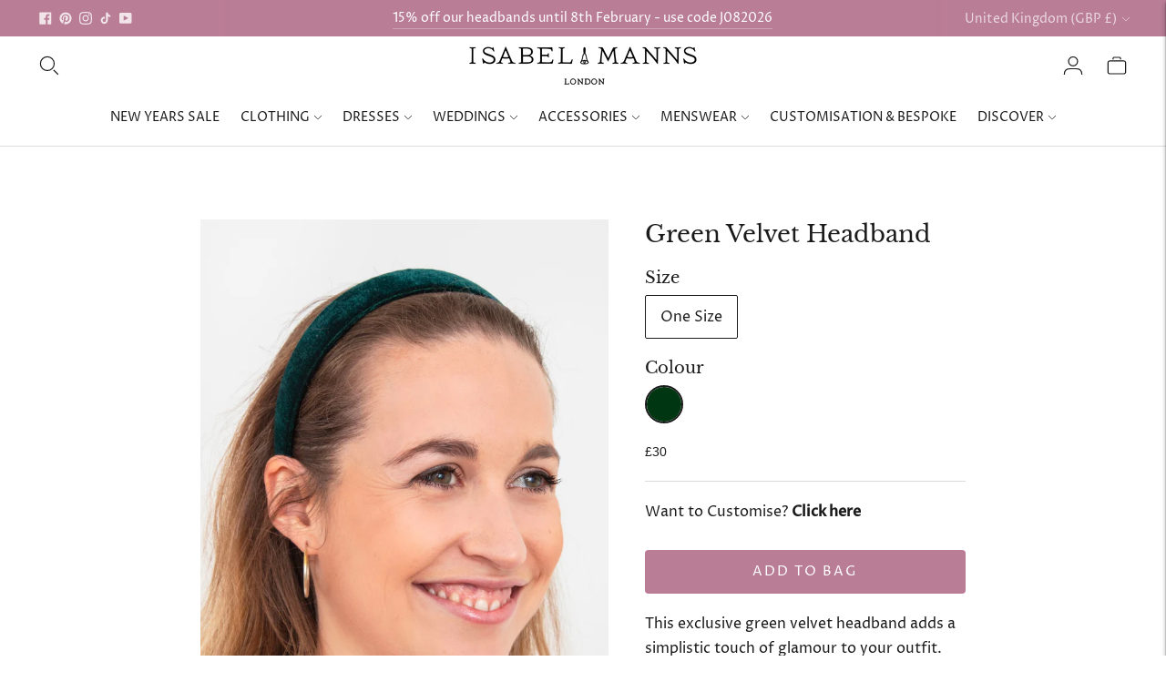

--- FILE ---
content_type: text/html; charset=utf-8
request_url: https://isabelmanns.com/products/green-velvet-headband
body_size: 42517
content:
<!doctype html>
<!--
  ___                       ___           ___           ___
       /  /\                     /__/\         /  /\         /  /\
      /  /:/_                    \  \:\       /  /:/        /  /::\
     /  /:/ /\  ___     ___       \  \:\     /  /:/        /  /:/\:\
    /  /:/ /:/ /__/\   /  /\  ___  \  \:\   /  /:/  ___   /  /:/  \:\
   /__/:/ /:/  \  \:\ /  /:/ /__/\  \__\:\ /__/:/  /  /\ /__/:/ \__\:\
   \  \:\/:/    \  \:\  /:/  \  \:\ /  /:/ \  \:\ /  /:/ \  \:\ /  /:/
    \  \::/      \  \:\/:/    \  \:\  /:/   \  \:\  /:/   \  \:\  /:/
     \  \:\       \  \::/      \  \:\/:/     \  \:\/:/     \  \:\/:/
      \  \:\       \__\/        \  \::/       \  \::/       \  \::/
       \__\/                     \__\/         \__\/         \__\/

  --------------------------------------------------------------------
  #  Lorenza v5.1.1
  #  Documentation: https://fluorescent.co/help/lorenza/
  #  Purchase: https://themes.shopify.com/themes/lorenza
  #  A product by Fluorescent: https://fluorescent.co/
  --------------------------------------------------------------------
-->
<html class="no-js" lang="en">
    <head>
        <style id="w3_bg_load">div:not(.bgImg), section:not(.bgImg), iframelazy:not(.bgimg){background-image:none !important;}</style>
<script>    
    var w3LazyloadByPx=20, 
        blankImageWebpUrl = "",             
        w3LazyloadJs = 1,       
        w3Inp = 1,
        w3ExcludedJs=0;
	var w3pageshow="";!function(){var t=EventTarget.prototype.addEventListener;let e=[],n=[];function i(t){n.click.push(t.target)}function s(t,i){i>3||n[t].forEach((function(a){var r=0;if(e[t].forEach((function(t){o(t,a)&&(r=1)})),!window.w3Html.eventEcr.includes(a)&&!r&&void 0!==a.click)return window.w3Html.eventEcr.push(a),a.click();window.w3Html.eventEcr.includes(a)||r||void 0!==a.click||["HTML","BODY"].includes(a.parentNode.tagName)||(n[t]=[],n[t].push(a.parentNode),s(t,i++))}))}function o(t,e){return t==e||"string"==typeof e.tagName&&!["HTML","BODY"].includes(e.tagName)&&o(t,e.parentNode)}e.click=[],n.click=[],n.touchstart=[],window.w3Html=[],window.w3Html.eventEcr=[],window.w3Html.class="",window.w3Html["css-preloaded"]=0,window.w3Html["data-css"]=0,window.w3Html["data-css-loaded"]=0,"onpageshow"in window&&(window.onpageshow=function(t){w3pageshow=t}),EventTarget.prototype.addEventListener=function(n,i,s){["click","touchstart","keydown","keyup","input","blur","focus","pointerup"].includes(n)&&(-1==window.w3Html.class.indexOf("w3_start")&&["click","touchstart"].includes(n)&&e.click.push(this),w3Inp&&["keydown","keyup","input","blur","pointerup","pointerdown"].includes(n)&&-1==i.toString().indexOf("preventDefault")&&-1==i.toString().indexOf("stopPropagation(")&&-1==i.toString().indexOf("event.dispatch.apply")&&(null==s||null!=s&&"boolean"!=typeof s.passive)&&((s=null!=s?s:[]).passive=!0)),w3Inp&&-1!=window.location.href.indexOf("?test-inp=")&&console.log("rocket",this,n,i,s),t.call(this,n,i,s)},document.querySelector("html").addEventListener("click",i,{passive:!0}),window.addEventListener("w3-load",(function t(){return-1!=window.w3Html.class.indexOf("jsload")?(document.querySelector("html").removeEventListener("click",i),setTimeout((function(){s("click",0)}),100)):setTimeout((function(){t()}),50)}),{passive:!0})}();class w3LoadScripts{constructor(t){this.triggerEvents=t,this.eventOptions={passive:!0},this.userEventListener=this.triggerListener.bind(this),this.lazyTrigger,this.styleLoadFired,this.lazyScriptsLoadFired=0,this.scriptsLoadFired=0,this.excluded_js=w3ExcludedJs,this.w3LazyloadJs=w3LazyloadJs,this.w3_fonts="undefined"!=typeof w3GoogleFont?w3GoogleFont:[],this.w3Styles=[],this.w3Scripts={normal:[],async:[],defer:[],lazy:[]},this.allJQueries=[],this.validScriptAttributes=new Set(["src","type","async","defer","crossorigin","integrity","nomodule","referrerpolicy","nonce"])}userEventsAdd(t){this.triggerEvents.forEach((e=>window.addEventListener(e,t.userEventListener,t.eventOptions)))}userEventsRemove(t){this.triggerEvents.forEach((e=>window.removeEventListener(e,t.userEventListener,t.eventOptions)))}async triggerListener(t){this.userEventsRemove(this),setTimeout((t=>{t.callEvents()}),10,this)}callEvents(){this.lazyScriptsLoadFired=1,this.addHtmlClass("w3_user"),"loading"===document.readyState?(document.addEventListener("DOMContentLoaded",this.loadStyleResources.bind(this)),!this.scriptsLoadFire&&document.addEventListener("DOMContentLoaded",this.loadResources.bind(this))):(this.loadStyleResources(),!this.scriptsLoadFire&&this.loadResources())}async loadStyleResources(){this.styleLoadFired||(this.styleLoadFired=!0,this.registerStyles(),window.w3Html["data-css"]=this.w3Styles.length,this.preloadScripts(this.w3Styles),this.loadStylesPreloaded(),this.loadFonts(this.w3_fonts))}async loadStylesPreloaded(){setTimeout((function(t){1==window.w3Html["css-preloaded"]?t.loadStyles(t.w3Styles):t.loadStylesPreloaded()}),100,this)}async loadResources(){this.scriptsLoadFired||(this.scriptsLoadFired=!0,this.holdEventListeners(),this.exeDocumentWrite(),this.registerScripts(),this.addHtmlClass("w3_start"),"function"==typeof w3EventsOnStartJs&&w3EventsOnStartJs(),this.preloadScripts(this.w3Scripts.normal),this.preloadScripts(this.w3Scripts.defer),this.preloadScripts(this.w3Scripts.async),this.w3Analytics(),this.w3Boomerang(),await this.loadScripts(this.w3Scripts.normal),await this.loadScripts(this.w3Scripts.defer),await this.loadScripts(this.w3Scripts.async),await this.executeDomcontentloaded(),await this.executeWindowLoad(),window.dispatchEvent(new Event("w3-scripts-loaded")),this.addHtmlClass("w3_js"),"function"==typeof w3EventsOnEndJs&&w3EventsOnEndJs(),this.lazyTrigger=setInterval(this.w3TriggerLazyScript,500,this))}async w3TriggerLazyScript(t){t.lazyScriptsLoadFired&&(await t.loadScripts(t.w3Scripts.lazy),t.addHtmlClass("jsload"),setTimeout(function(){t.addHtmlClass("jsload2")},1000),clearInterval(t.lazyTrigger))}addHtmlClass(t){document.getElementsByTagName("html")[0].classList.add(t),window.w3Html.class+=" "+t}registerScripts(){document.querySelectorAll("script[type=lazyJs]").forEach((t=>{t.hasAttribute("src")?t.hasAttribute("async")&&!1!==t.async?this.w3Scripts.async.push(t):t.hasAttribute("defer")&&!1!==t.defer||"module"===t.getAttribute("data-w3-type")?this.w3Scripts.defer.push(t):this.w3Scripts.normal.push(t):this.w3Scripts.normal.push(t)})),document.querySelectorAll("script[type=lazyExJs]").forEach((t=>{this.w3Scripts.lazy.push(t)}))}registerStyles(){document.querySelectorAll("link[data-href]").forEach((t=>{this.w3Styles.push(t)}))}async executeScript(t){return new Promise(((e,n)=>{const i=document.createElement("script");if([...t.attributes].forEach((t=>{let e=t.nodeName;"type"!==e&&"data-cfasync"!=e&&("data-w3-type"===e&&(e="type"),(-1!=e.indexOf("data-")||-1==e.indexOf("data-")&&this.validScriptAttributes.has(e))&&i.setAttribute(e,t.nodeValue))})),t.hasAttribute("src")){i.removeAttribute("defer"),i.setAttribute("async","async");const t=i.getAttribute("type");"text/javascript"!=t&&"application/javascript"!=t&&"module"!=t&&i.setAttribute("type","text/javascript"),i.onload=t=>{i.loaded=!0,e()},i.onerror=t=>{i.loaded=!0,e()},setTimeout((()=>{null==i.loaded&&e()}),3e3)}else setTimeout((()=>{i.text=t.text,e()}),10);setTimeout((()=>{null!==t.parentNode?t.parentNode.replaceChild(i,t):document.head.appendChild(i)}),10)}))}async executeStyles(t){return function(t){t.href=t.getAttribute("data-href"),t.removeAttribute("data-href"),t.rel="stylesheet"}(t)}async loadScripts(t){const e=t.shift();return e?(await this.executeScript(e),this.loadScripts(t)):Promise.resolve()}async loadStyles(t){const e=t.shift();return e?(this.executeStyles(e),this.loadStyles(t)):"loaded"}async loadFonts(t){var e=document.createDocumentFragment();t.forEach((t=>{const n=document.createElement("link");n.href=t,n.rel="stylesheet",e.appendChild(n)})),document.head.appendChild(e)}preloadScripts(t){var e=document.createDocumentFragment(),n=0,i=this;[...t].forEach((s=>{const o=s.getAttribute("src"),a=s.getAttribute("data-href"),r=s.getAttribute("data-w3-type");if(o){const t=document.createElement("link");t.href=o,t.rel="module"==r?"modulepreload":"preload",t.as="script",e.appendChild(t)}else if(a){const s=document.createElement("link");s.href=a,s.rel="preload",s.as="style",n++,t.length==n&&(s.dataset.last=1),e.appendChild(s),s.onload=function(){fetch(this.href,{mode:"no-cors"}).then((t=>t.blob())).then((t=>{i.updateCssLoader()})).catch((t=>{i.updateCssLoader()}))},s.onerror=function(){i.updateCssLoader()}}})),document.head.appendChild(e)}updateCssLoader(){window.w3Html["data-css-loaded"]=window.w3Html["data-css-loaded"]+1,window.w3Html["data-css"]==window.w3Html["data-css-loaded"]&&(window.w3Html["css-preloaded"]=1)}holdEventListeners(){let t={};function e(e,n){const i=Object.getOwnPropertyDescriptor(e,"addEventListener");(null==i||i.writable)&&(!function(e){function n(n){return t[e].eventsToRewrite.indexOf(n)>=0?"w3-"+n:n}t[e]||(t[e]={originalFunctions:{add:e.addEventListener,remove:e.removeEventListener},eventsToRewrite:[]},e.addEventListener=function(){arguments[0]=n(arguments[0]),t[e].originalFunctions.add.apply(e,arguments)},e.removeEventListener=function(){arguments[0]=n(arguments[0]),t[e].originalFunctions.remove.apply(e,arguments)})}(e),t[e].eventsToRewrite.push(n))}function n(t,e){let n=t[e];Object.defineProperty(t,e,{get:()=>n||function(){},set(i){t["w3"+e]=n=i}})}e(document,"DOMContentLoaded"),e(window,"DOMContentLoaded"),e(window,"load"),e(window,"pageshow"),e(document,"readystatechange"),n(document,"onreadystatechange"),n(window,"onload"),n(window,"onpageshow")}bindFunc(t,e,n){if(-1==window.w3Html.class.indexOf("w3_js"))return setTimeout((function(t,e,n,i){t.bindFunc(e,n,i)}),50,this,t,e,n);t.bind(e)(n)}holdJquery(t){let e=window.jQuery;Object.defineProperty(window,"jQuery",{get:()=>e,set(n){if(n&&n.fn&&!t.allJQueries.includes(n)){n.fn.ready=n.fn.init.prototype.ready=function(e){if(void 0!==e)return t.scriptsLoadFired?t.domReadyFired?t.bindFunc(e,document,n):document.addEventListener("w3-DOMContentLoaded",(()=>t.bindFunc(e,document,n))):document.addEventListener("DOMContentLoaded",(()=>e.bind(document)(n))),n(document)};const e=n.fn.on;n.fn.on=n.fn.init.prototype.on=function(){if("ready"==arguments[0]||"w3-DOMContentLoad"==arguments[0]){if(this[0]!==document)return e.apply(this,arguments),this;if("string"!=typeof arguments[1])return t.bindFunc(arguments[1],document,n)}if(this[0]===window){function i(t){return t.split(" ").map((t=>"load"===t||0===t.indexOf("load")?"w3-jquery-load":t)).join(" ")}"string"==typeof arguments[0]||arguments[0]instanceof String?arguments[0]=i(arguments[0]):"object"==typeof arguments[0]&&Object.keys(arguments[0]).forEach((t=>{Object.assign(arguments[0],{[i(t)]:arguments[0][t]})[t]}))}return e.apply(this,arguments),this},t.allJQueries.push(n)}e=n}})}async executeDomcontentloaded(){this.domReadyFired=!0,document.w3readyState=document.readyState,await this.repaintFrame(),document.dispatchEvent(new Event("w3-DOMContentLoaded")),await this.repaintFrame(),window.dispatchEvent(new Event("w3-DOMContentLoaded")),await this.repaintFrame(),document.dispatchEvent(new Event("w3-readystatechange")),await this.repaintFrame(),document.w3onreadystatechange&&document.w3onreadystatechange()}async executeWindowLoad(){if(-1==window.w3Html.class.indexOf("w3_js"))return setTimeout((function(t){t.executeWindowLoad()}),10,this);await this.repaintFrame(),setTimeout((function(){window.dispatchEvent(new Event("w3-load"))}),100),await this.repaintFrame(),window.w3onload&&window.w3onload(),await this.repaintFrame(),this.allJQueries.forEach((t=>t(window).trigger("w3-jquery-load"))),window.dispatchEvent(new Event("w3-pageshow")),await this.repaintFrame(),window.w3onpageshow&&window.w3onpageshow(w3pageshow)}exeDocumentWrite(){const t=new Map;document.write=document.writeln=function(e){const n=document.currentScript,i=document.createRange(),s=n.parentElement;let o=t.get(n);void 0===o&&(o=n.nextSibling,t.set(n,o));const a=document.createDocumentFragment();i.setStart(a,0),a.appendChild(i.createContextualFragment(e)),s.insertBefore(a,o)}}async repaintFrame(){return new Promise((t=>requestAnimationFrame(t)))}static execute(){const t=new w3LoadScripts(["keydown","mousemove","touchmove","touchstart","touchend","wheel"]);t.userEventsAdd(t),document.w3readyState="loading",t.holdJquery(t),(!t.w3LazyloadJs||window.scrollY>50||"complete"==document.readyState||"interactive"==document.readyState)&&t.triggerListener();const e=setInterval((function(t){null!=document.body&&(document.body.getBoundingClientRect().top<-30&&t.triggerListener(),clearInterval(e))}),500,t)}w3Analytics(){document.querySelectorAll(".analytics").forEach(function(e){trekkie.integrations=!1;var t=document.createElement("script");t.innerHTML=e.innerHTML,e.parentNode.insertBefore(t,e.nextSibling),e.parentNode.removeChild(e)})}w3Boomerang(){document.querySelectorAll(".boomerang").forEach(function(e){window.BOOMR.version=!1;var t=document.createElement("script");t.innerHTML=e.innerHTML,e.parentNode.insertBefore(t,e.nextSibling),e.parentNode.removeChild(e)})}}setTimeout((()=>{w3LoadScripts.execute()}));
</script>
<script>
(() => {
    try {        
        const setAttribute = (element, attr, value) => element.setAttribute(attr, value);
        const removeAttribute = (element, attr) => element.removeAttribute(attr);        
        const observer = new MutationObserver((mutations) => {
            mutations.forEach(({ addedNodes }) => {
                addedNodes.forEach((node) => {
                    if (node.nodeType === 1) {
                        if (node.tagName === "SCRIPT" && node.id === 'web-pixels-manager-setup') {                        
                            node.type = "lazyJs";
                        } else if (node.tagName === "SCRIPT" && node.src.includes('/perf-kit/shopify-perf-kit-')) {                                                  
                            node.type = "lazyJs";
                        } else if (node.tagName === "SCRIPT" && node.src.includes('/klaviyo-email-marketing-sms-')) {                                                  
                            node.type = "lazyJs";
                        } else if (node.tagName === "LINK" && node.href.includes('/klaviyo-email-marketing-sms-')) {                        
                            if (node.href) {
                                node.setAttribute("data-latehref", node.href);
                                node.removeAttribute("href");
                            }                             
                        } else if (node.tagName === "LINK" && node.href.includes('metafields-guru-')) {                        
                            if (node.href) {
                                node.setAttribute("data-latehref", node.href);
                                node.removeAttribute("href");
                            }                             
                        } 
                    }
                });
            });
            if (document.documentElement.classList.contains("w3_start")) {
                observer.disconnect();
            }
        });
        observer.observe(document.documentElement, {
            childList: true,
            subtree: true
        });
    } catch (error) {
        console.error("Error in MutationObserver:", error);
    }
})();  
</script>
<script type="lazyJs">
    document.querySelectorAll('link[data-latehref]').forEach(link => {
        link.setAttribute('href', link.getAttribute('data-latehref'));
        link.removeAttribute('data-latehref');
    });
</script>
        
        
            
                
            
                
            
                
            
                
            
        
        <!-- Google Tag Manager -->
        <script type="lazyJs">(function(w,d,s,l,i){w[l]=w[l]||[];w[l].push({'gtm.start':
        new Date().getTime(),event:'gtm.js'});var f=d.getElementsByTagName(s)[0],
        j=d.createElement(s),dl=l!='dataLayer'?'&l='+l:'';j.async=true;j.src=
        'https://www.googletagmanager.com/gtm.js?id='+i+dl;f.parentNode.insertBefore(j,f);
        })(window,document,'script','dataLayer','GTM-WSZ5PFQ6');</script>
        <!-- End Google Tag Manager -->
        <!-- Google Tag Manager -->
        <script type="lazyJs">
            (function(w,d,s,l,i){w[l]=w[l]||[];w[l].push({'gtm.start':
            new Date().getTime(),event:'gtm.js'});var f=d.getElementsByTagName(s)[0],
            j=d.createElement(s),dl=l!='dataLayer'?'&l='+l:'';j.async=true;j.src=
            'https://www.googletagmanager.com/gtm.js?id='+i+dl;f.parentNode.insertBefore(j,f);
            })(window,document,'script','dataLayer','GTM-MGHX2MH');
        </script>
        <!-- End Google Tag Manager -->
        <meta charset="utf-8">
        <meta http-equiv="X-UA-Compatible" content="IE=edge">
        <meta name="viewport" content="width=device-width,initial-scale=1">
        <link rel="canonical" href="https://isabelmanns.com/products/green-velvet-headband">
        <link rel="preconnect" href="https://cdn.shopify.com" crossorigin><link rel="preconnect" href="https://fonts.shopifycdn.com" crossorigin><link rel="shortcut icon" href="//isabelmanns.com/cdn/shop/files/bell_favicon_32x32.png?v=1720096293" type="image/png"><title>Green Velvet Headband
&ndash; Isabel Manns</title>
        
            <meta name="description" content="A velvet headband in a stunning green colour. This headband is elegant, perfect for any occasion, and made from surplus fabric.">
        
        





  
  
  
  
  




<meta name="description" content="A velvet headband in a stunning green colour. This headband is elegant, perfect for any occasion, and made from surplus fabric." />
<meta property="og:url" content="https://isabelmanns.com/products/green-velvet-headband">
<meta property="og:site_name" content="Isabel Manns">
<meta property="og:type" content="product">
<meta property="og:title" content="Green Velvet Headband">
<meta property="og:description" content="A velvet headband in a stunning green colour. This headband is elegant, perfect for any occasion, and made from surplus fabric.">
<meta property="og:image" content="http://isabelmanns.com/cdn/shop/files/Green_Velvet_Headband_1024x.jpg?v=1719586064">
<meta property="og:image:secure_url" content="https://isabelmanns.com/cdn/shop/files/Green_Velvet_Headband_1024x.jpg?v=1719586064">
<meta property="og:price:amount" content="30">
<meta property="og:price:currency" content="GBP">

<meta name="twitter:title" content="Green Velvet Headband">
<meta name="twitter:description" content="A velvet headband in a stunning green colour. This headband is elegant, perfect for any occasion, and made from surplus fabric.">
<meta name="twitter:card" content="summary_large_image">
<meta name="twitter:image" content="https://isabelmanns.com/cdn/shop/files/Green_Velvet_Headband_1024x.jpg?v=1719586064">
<meta name="twitter:image:width" content="480">
<meta name="twitter:image:height" content="480">

        <script>
  console.log('THEME v5.1.1 by Fluorescent');

  document.documentElement.className = document.documentElement.className.replace('no-js', '');

  window.theme = {
    version: 'v5.1.1',
    moneyFormat: "\u003cspan class=money\u003e£{{amount_no_decimals}} \u003c\/span\u003e",
    strings: {
      name: "Isabel Manns",
      addToCart: "Add to Bag",
      soldOut: "Sold out",
      unavailable: "Unavailable",
      quickCartCheckout: "Go to Checkout",
      collection: {
        filter: "Filter",
        sort: "Sort",
        apply: "Apply",
        show: "Show",
        manual: "Translation missing: en.collections.sort.manual",
        price_ascending: "Translation missing: en.collections.sort.price_ascending",
        price_descending: "Translation missing: en.collections.sort.price_descending",
        title_ascending: "Translation missing: en.collections.sort.title_ascending",
        title_descending: "Translation missing: en.collections.sort.title_descending",
        created_ascending: "Translation missing: en.collections.sort.created_ascending",
        created_descending: "Translation missing: en.collections.sort.created_descending",
        best_selling: "Translation missing: en.collections.sort.best_selling",
      },
      cart: {
        general: {
          currency: "Currency",
          empty: "Your cart is currently empty.",
          quantity_error: "Quantity selected exceeds current stock",
          quantity_error_updated: "Quantity selected exceeds current stock. Your cart has been updated."
        }
      },
      general: {
        menu: {
          logout: "Logout",
          login_register: "Login \/ Register"
        },
        products: {
          recently_viewed: "Recently Viewed",
          no_recently_viewed: "No recently viewed items."
        },
        search: {
          search: "Search",
          no_results: "Try checking your spelling or using different words.",
          placeholder: "Search",
          quick_search: "Quick search",
          quick_search_results: {
            one: "Result",
            other: "Results"
          },
          submit: "Submit"
        }
      },
      products: {
        product: {
          view: "View the full product",
          total_reviews: "reviews",
          write_review: "Write a review",
          share_heading: "Share",
          unavailable: "Unavailable",
          unitPrice: "Unit price",
          unitPriceSeparator: "per",
          sku: "SKU",
          no_shipping_rates: "Shipping rate unavailable",
          country_placeholder: "Country\/Region"
        }
      },
      layout: {
        cart: {
          title: "Bag"
        }
      },
      search: {
        headings: {
          articles: "Articles",
          pages: "Pages",
          products: "Products"
        },
        view_all: "View all",
        no_results: "No results were found",
        nothing_found: "Nothing found",
        no_product_results: "No product results for",
        no_page_results: "No page results for",
        no_article_results: "No article results for"
      },
      accessibility: {
        play_video: "Play",
        pause_video: "Pause",
        range_lower: "Lower",
        range_upper: "Upper"
      }
    },
    routes: {
      root: "/",
      cart: {
        base: "/cart",
        add: "/cart/add",
        change: "/cart/change",
        clear: "/cart/clear",
        shipping: "/cart/shipping_rates",
      },
      // Manual routes until Shopify adds support
      products: "/products",
      productRecommendations: "/recommendations/products"
    },
  }

  
</script>

        

<style>
  @font-face {
  font-family: "Proza Libre";
  font-weight: 400;
  font-style: normal;
  src: url("//isabelmanns.com/cdn/fonts/proza_libre/prozalibre_n4.f0507b32b728d57643b7359f19cd41165a2ba3ad.woff2") format("woff2"),
       url("//isabelmanns.com/cdn/fonts/proza_libre/prozalibre_n4.11ea93e06205ad0e376283cb5b58368f304c1fe5.woff") format("woff");
}

  

  @font-face {
  font-family: "Libre Baskerville";
  font-weight: 400;
  font-style: normal;
  src: url("//isabelmanns.com/cdn/fonts/libre_baskerville/librebaskerville_n4.2ec9ee517e3ce28d5f1e6c6e75efd8a97e59c189.woff2") format("woff2"),
       url("//isabelmanns.com/cdn/fonts/libre_baskerville/librebaskerville_n4.323789551b85098885c8eccedfb1bd8f25f56007.woff") format("woff");
}

  
  @font-face {
  font-family: "Libre Baskerville";
  font-weight: 400;
  font-style: italic;
  src: url("//isabelmanns.com/cdn/fonts/libre_baskerville/librebaskerville_i4.9b1c62038123f2ff89e0d72891fc2421add48a40.woff2") format("woff2"),
       url("//isabelmanns.com/cdn/fonts/libre_baskerville/librebaskerville_i4.d5032f0d77e668619cab9a3b6ff7c45700fd5f7c.woff") format("woff");
}


  @font-face {
  font-family: "Proza Libre";
  font-weight: 400;
  font-style: normal;
  src: url("//isabelmanns.com/cdn/fonts/proza_libre/prozalibre_n4.f0507b32b728d57643b7359f19cd41165a2ba3ad.woff2") format("woff2"),
       url("//isabelmanns.com/cdn/fonts/proza_libre/prozalibre_n4.11ea93e06205ad0e376283cb5b58368f304c1fe5.woff") format("woff");
}

  @font-face {
  font-family: "Proza Libre";
  font-weight: 500;
  font-style: normal;
  src: url("//isabelmanns.com/cdn/fonts/proza_libre/prozalibre_n5.769da275b5c2e5f28c2bf0b1166b9e95644c320c.woff2") format("woff2"),
       url("//isabelmanns.com/cdn/fonts/proza_libre/prozalibre_n5.e541836a24e317d3c57a7720b00396b71e15f38a.woff") format("woff");
}

  @font-face {
  font-family: "Proza Libre";
  font-weight: 400;
  font-style: italic;
  src: url("//isabelmanns.com/cdn/fonts/proza_libre/prozalibre_i4.fd59a69759c8ff2f0db3fa744a333dc414728870.woff2") format("woff2"),
       url("//isabelmanns.com/cdn/fonts/proza_libre/prozalibre_i4.27b0ea1cb14275c30318a8a91b6ed8f2d59ab056.woff") format("woff");
}

  @font-face {
  font-family: "Proza Libre";
  font-weight: 500;
  font-style: italic;
  src: url("//isabelmanns.com/cdn/fonts/proza_libre/prozalibre_i5.0d756200da3af3447c3b442dfaccca2872418736.woff2") format("woff2"),
       url("//isabelmanns.com/cdn/fonts/proza_libre/prozalibre_i5.70e2e20690c4cf19af4333b9b9d13e9205ebb1e7.woff") format("woff");
}


  
  

  :root {
    --color-accent: #b97d95;
    --color-text: #1b1b1b;
    --color-text-meta: rgba(27, 27, 27, 0.7);
    --color-button-bg: #b97d95;
    --color-button-hover-bg: #b06c87;
    --color-button-active-bg: #a75c7a;
    --color-bg: #ffffff;
    --color-bg-transparent: rgba(255, 255, 255, 0.8);
    --color-bg-contrast: #f2f2f2;
    --color-bg-darker: #f7f7f7;
    --color-background-meta: #f5f5f5;
    --color-border: #dadada;
    --color-border-medium: #c1c1c1;
    --color-border-darker: #b4b4b4;
    --color-border-darkest: #9a9a9a;
    --color-input-text: #606060;
    --color-input-inactive-text: rgba(96, 96, 96, 0.7);
    --color-icon: #9c9c9c;
    --color-icon-darker: #767676;
    --color-icon-darkerest: #5c5c5c;
    --color-primary-button-bg: #b97d95;
    --color-primary-button-active-bg: #b06c87;
    --color-secondary-button-bg: #b97d95;
    --color-secondary-button-text: #1b1b1b;
    --color-secondary-button-border: rgba(185, 125, 149, 0.2);
    --color-secondary-button-meta: #874962;
    --color-sale-badge: #b97d95;
    --color-sold-out-badge: #1b1b1b;
    --color-success-message: #00730b;
    --color-text-success: #00730b;
    --color-error-message: #dd2200;
    --color-text-error: #dd2200;

    --color-contrast-text: #262626;
    --color-contrast-text-meta: rgba(38, 38, 38, 0.7);
    --color-contrast-bg: #f2d3cc;
    --color-contrast-bg-meta: #eec5bc;
    --color-contrast-border: #d6d6d6;
    --color-contrast-border-darker: #b0b0b0;
    --color-contrast-border-darkest: #969696;
    --color-contrast-input-text: #5e5e5e;
    --color-contrast-input-inactive-text: rgba(94, 94, 94, 0.7);
    --color-contrast-icon: #939393;
    --color-contrast-secondary-button-bg: #b97d95;
    --color-contrast-secondary-button-text: #262626;
    --color-contrast-secondary-button-border: rgba(185, 125, 149, 0.2);
    --color-contrast-secondary-button-meta: #874962;

    --color-header-text: #171717;
    --color-header-bg: #ffffff;
    --color-header-border: #dcdcdc;
    --color-header-border-darken: #c3c3c3;

    --color-footer-text: #ffffff;
    --color-footer-text-meta: rgba(255, 255, 255, 0.7);
    --color-footer-bg: #b97d95;
    --color-footer-border: #dadada;
    --color-footer-button-bg: #b45240;
    --color-footer-button-bg-lighter: #c05f4e;
    --color-footer-button-text: #ffffff;

    --color-navigation-text: #151515;
    --color-navigation-text-meta: rgba(21, 21, 21, 0.7);
    --color-navigation-bg: #ffffff;
    --color-navigation-bg-darker: #f2f2f2;

    --color-drawer-text: #151515;
    --color-drawer-text-meta: rgba(21, 21, 21, 0.7);
    --color-drawer-bg: #ffffff;
    --color-drawer-bg-transparent: rgba(255, 255, 255, 0.8);
    --color-drawer-bg-darker: #f2f2f2;
    --color-drawer-background-meta: #f2f2f2;
    --color-drawer-border: #d6d6d6;
    --color-drawer-border-darker: #b0b0b0;
    --color-drawer-border-darkest: #969696;
    --color-drawer-input-text: #5e5e5e;
    --color-drawer-input-inactive-text: rgba(94, 94, 94, 0.7);
    --color-drawer-icon: #939393;
    --color-drawer-icon-darker: #6d6d6d;

    --color-placeholder-bg: #f6f6f6;

    --color-bg-overlay: rgba(27, 27, 27, 0.25);

    --font-logo: "Proza Libre", sans-serif;
    --font-logo-weight: 400;
    --font-logo-style: normal;

    --font-heading: "Libre Baskerville", serif;
    --font-heading-weight: 400;
    --font-heading-style: normal;
    --font-heading-bold-weight: bold;

    --font-body: "Proza Libre", sans-serif;
    --font-body-weight: 400;
    --font-body-style: normal;
    --font-body-bold-weight: 500;

    --font-size-body-extra-small: 13px;
    --font-size-body-small: 14px;
    --font-size-body-base: 16px;
    --font-size-body-large: 18px;
    --font-size-body-extra-large: 21px;

    --font-size-heading-1: 28px;
    --font-size-heading-1-small: 24px;
    --font-size-heading-2: 20px;
    --font-size-heading-3: 18px;

    --font-size-navigation: 14px;
    --font-letter-spacing-navigation: 0px;

    --font-size-button: 15px;
    --font-letter-spacing-button: 2px;

    --button-text-transform: uppercase;
    --button-border-radius: 4px;

    --section-vertical-spacing: 40px;
    --section-vertical-spacing-desktop: 80px;
    --section-vertical-spacing-tall: 80px;
    --section-vertical-spacing-tall-desktop: 160px;

    /* Shopify pay specific */
    --payment-terms-background-color: #f5f5f5;
  }
</style>
        <link href="//isabelmanns.com/cdn/shop/t/29/assets/theme.css?v=22868708868347032591758540027" rel="stylesheet" type="text/css" media="all" />
        <style>
  .accordion__group:after {
    background-color: var(--color-icon);
    -webkit-mask: url(//isabelmanns.com/cdn/shop/t/29/assets/chevron-down.svg?v=29847876757551338461758540016) 50% 50% no-repeat;
    mask: url(//isabelmanns.com/cdn/shop/t/29/assets/chevron-down.svg?v=29847876757551338461758540016) 50% 50% no-repeat;
  }
</style>
        <link href="//isabelmanns.com/cdn/shop/t/29/assets/custom.css?v=129499415362265906421758540050" rel="stylesheet" type="text/css" media="all" />
        <link href="//isabelmanns.com/cdn/shop/t/29/assets/custom_design.css?v=43317041938476181991758540020" rel="stylesheet" type="text/css" media="all" />

            <script>window.performance && window.performance.mark && window.performance.mark('shopify.content_for_header.start');</script><meta name="google-site-verification" content="jQkxBcaTvA1KvHxLkC_aSIUPf_y04xOEKQ1DR_TODxA">
<meta id="shopify-digital-wallet" name="shopify-digital-wallet" content="/4725637233/digital_wallets/dialog">
<meta name="shopify-checkout-api-token" content="cd5ba62e88fcef7c843eb8df2237381b">
<meta id="in-context-paypal-metadata" data-shop-id="4725637233" data-venmo-supported="false" data-environment="production" data-locale="en_US" data-paypal-v4="true" data-currency="GBP">
<link rel="alternate" type="application/json+oembed" href="https://isabelmanns.com/products/green-velvet-headband.oembed">
<script type="lazyJs" src="/checkouts/internal/preloads.js?locale=en-GB"></script>
<link rel="preconnect" href="https://shop.app" crossorigin="anonymous">
<script type="lazyJs" src="https://shop.app/checkouts/internal/preloads.js?locale=en-GB&shop_id=4725637233" crossorigin="anonymous"></script>
<script id="apple-pay-shop-capabilities" type="application/json">{"shopId":4725637233,"countryCode":"GB","currencyCode":"GBP","merchantCapabilities":["supports3DS"],"merchantId":"gid:\/\/shopify\/Shop\/4725637233","merchantName":"Isabel Manns","requiredBillingContactFields":["postalAddress","email","phone"],"requiredShippingContactFields":["postalAddress","email","phone"],"shippingType":"shipping","supportedNetworks":["visa","maestro","masterCard","amex","discover","elo"],"total":{"type":"pending","label":"Isabel Manns","amount":"1.00"},"shopifyPaymentsEnabled":true,"supportsSubscriptions":true}</script>
<script id="shopify-features" type="application/json">{"accessToken":"cd5ba62e88fcef7c843eb8df2237381b","betas":["rich-media-storefront-analytics"],"domain":"isabelmanns.com","predictiveSearch":true,"shopId":4725637233,"locale":"en"}</script>
<script>var Shopify = Shopify || {};
Shopify.shop = "isabel-manns.myshopify.com";
Shopify.locale = "en";
Shopify.currency = {"active":"GBP","rate":"1.0"};
Shopify.country = "GB";
Shopify.theme = {"name":"OPT VER : Lorenza - Sept 11 - App code removal","id":184791073151,"schema_name":"Lorenza","schema_version":"5.1.1","theme_store_id":798,"role":"main"};
Shopify.theme.handle = "null";
Shopify.theme.style = {"id":null,"handle":null};
Shopify.cdnHost = "isabelmanns.com/cdn";
Shopify.routes = Shopify.routes || {};
Shopify.routes.root = "/";</script>
<script type="lazyJs" data-w3-type="module">!function(o){(o.Shopify=o.Shopify||{}).modules=!0}(window);</script>
<script>!function(o){function n(){var o=[];function n(){o.push(Array.prototype.slice.apply(arguments))}return n.q=o,n}var t=o.Shopify=o.Shopify||{};t.loadFeatures=n(),t.autoloadFeatures=n()}(window);</script>
<script>
  window.ShopifyPay = window.ShopifyPay || {};
  window.ShopifyPay.apiHost = "shop.app\/pay";
  window.ShopifyPay.redirectState = null;
</script>
<script id="shop-js-analytics" type="application/json">{"pageType":"product"}</script>
<script data-w3-type="module" type="lazyJs" src="//isabelmanns.com/cdn/shopifycloud/shop-js/modules/v2/client.init-shop-cart-sync_BdyHc3Nr.en.esm.js"></script>
<script data-w3-type="module" type="lazyJs" src="//isabelmanns.com/cdn/shopifycloud/shop-js/modules/v2/chunk.common_Daul8nwZ.esm.js"></script>
<script type="lazyJs" data-w3-type="module">
  await import("//isabelmanns.com/cdn/shopifycloud/shop-js/modules/v2/client.init-shop-cart-sync_BdyHc3Nr.en.esm.js");
await import("//isabelmanns.com/cdn/shopifycloud/shop-js/modules/v2/chunk.common_Daul8nwZ.esm.js");

  window.Shopify.SignInWithShop?.initShopCartSync?.({"fedCMEnabled":true,"windoidEnabled":true});

</script>
<script>
  window.Shopify = window.Shopify || {};
  if (!window.Shopify.featureAssets) window.Shopify.featureAssets = {};
  window.Shopify.featureAssets['shop-js'] = {"shop-cart-sync":["modules/v2/client.shop-cart-sync_QYOiDySF.en.esm.js","modules/v2/chunk.common_Daul8nwZ.esm.js"],"init-fed-cm":["modules/v2/client.init-fed-cm_DchLp9rc.en.esm.js","modules/v2/chunk.common_Daul8nwZ.esm.js"],"shop-button":["modules/v2/client.shop-button_OV7bAJc5.en.esm.js","modules/v2/chunk.common_Daul8nwZ.esm.js"],"init-windoid":["modules/v2/client.init-windoid_DwxFKQ8e.en.esm.js","modules/v2/chunk.common_Daul8nwZ.esm.js"],"shop-cash-offers":["modules/v2/client.shop-cash-offers_DWtL6Bq3.en.esm.js","modules/v2/chunk.common_Daul8nwZ.esm.js","modules/v2/chunk.modal_CQq8HTM6.esm.js"],"shop-toast-manager":["modules/v2/client.shop-toast-manager_CX9r1SjA.en.esm.js","modules/v2/chunk.common_Daul8nwZ.esm.js"],"init-shop-email-lookup-coordinator":["modules/v2/client.init-shop-email-lookup-coordinator_UhKnw74l.en.esm.js","modules/v2/chunk.common_Daul8nwZ.esm.js"],"pay-button":["modules/v2/client.pay-button_DzxNnLDY.en.esm.js","modules/v2/chunk.common_Daul8nwZ.esm.js"],"avatar":["modules/v2/client.avatar_BTnouDA3.en.esm.js"],"init-shop-cart-sync":["modules/v2/client.init-shop-cart-sync_BdyHc3Nr.en.esm.js","modules/v2/chunk.common_Daul8nwZ.esm.js"],"shop-login-button":["modules/v2/client.shop-login-button_D8B466_1.en.esm.js","modules/v2/chunk.common_Daul8nwZ.esm.js","modules/v2/chunk.modal_CQq8HTM6.esm.js"],"init-customer-accounts-sign-up":["modules/v2/client.init-customer-accounts-sign-up_C8fpPm4i.en.esm.js","modules/v2/client.shop-login-button_D8B466_1.en.esm.js","modules/v2/chunk.common_Daul8nwZ.esm.js","modules/v2/chunk.modal_CQq8HTM6.esm.js"],"init-shop-for-new-customer-accounts":["modules/v2/client.init-shop-for-new-customer-accounts_CVTO0Ztu.en.esm.js","modules/v2/client.shop-login-button_D8B466_1.en.esm.js","modules/v2/chunk.common_Daul8nwZ.esm.js","modules/v2/chunk.modal_CQq8HTM6.esm.js"],"init-customer-accounts":["modules/v2/client.init-customer-accounts_dRgKMfrE.en.esm.js","modules/v2/client.shop-login-button_D8B466_1.en.esm.js","modules/v2/chunk.common_Daul8nwZ.esm.js","modules/v2/chunk.modal_CQq8HTM6.esm.js"],"shop-follow-button":["modules/v2/client.shop-follow-button_CkZpjEct.en.esm.js","modules/v2/chunk.common_Daul8nwZ.esm.js","modules/v2/chunk.modal_CQq8HTM6.esm.js"],"lead-capture":["modules/v2/client.lead-capture_BntHBhfp.en.esm.js","modules/v2/chunk.common_Daul8nwZ.esm.js","modules/v2/chunk.modal_CQq8HTM6.esm.js"],"checkout-modal":["modules/v2/client.checkout-modal_CfxcYbTm.en.esm.js","modules/v2/chunk.common_Daul8nwZ.esm.js","modules/v2/chunk.modal_CQq8HTM6.esm.js"],"shop-login":["modules/v2/client.shop-login_Da4GZ2H6.en.esm.js","modules/v2/chunk.common_Daul8nwZ.esm.js","modules/v2/chunk.modal_CQq8HTM6.esm.js"],"payment-terms":["modules/v2/client.payment-terms_MV4M3zvL.en.esm.js","modules/v2/chunk.common_Daul8nwZ.esm.js","modules/v2/chunk.modal_CQq8HTM6.esm.js"]};
</script>
<script>(function() {
  var isLoaded = false;
  function asyncLoad() {
    if (isLoaded) return;
    isLoaded = true;
    var urls = ["https:\/\/ecommplugins-scripts.trustpilot.com\/v2.1\/js\/header.min.js?settings=eyJrZXkiOiJjbmZua3A1OHFPYldhUVJHIiwicyI6InNrdSJ9\u0026shop=isabel-manns.myshopify.com","https:\/\/ecommplugins-trustboxsettings.trustpilot.com\/isabel-manns.myshopify.com.js?settings=1650365984384\u0026shop=isabel-manns.myshopify.com","https:\/\/widget.trustpilot.com\/bootstrap\/v5\/tp.widget.sync.bootstrap.min.js?shop=isabel-manns.myshopify.com","https:\/\/static.klaviyo.com\/onsite\/js\/klaviyo.js?company_id=SN9vQX\u0026shop=isabel-manns.myshopify.com","https:\/\/storage.nfcube.com\/instafeed-08fc3aee19981b0fc00383e60c9812ea.js?shop=isabel-manns.myshopify.com"];
    for (var i = 0; i < urls.length; i++) {
      var s = document.createElement('script');
      s.type = 'text/javascript';
      s.async = true;
      s.src = urls[i];
      var x = document.getElementsByTagName('script')[0];
      x.parentNode.insertBefore(s, x);
    }
  };
  if(window.attachEvent) {
    window.attachEvent('onload', asyncLoad);
  } else {
    window.addEventListener('w3-DOMContentLoaded', asyncLoad, false);
  }
})();</script>
<script id="__st">var __st={"a":4725637233,"offset":0,"reqid":"27f76615-6a0e-4d94-8510-687b3e30bf78-1768996454","pageurl":"isabelmanns.com\/products\/green-velvet-headband","u":"fba4e0d4342d","p":"product","rtyp":"product","rid":7810113798372};</script>
<script>window.ShopifyPaypalV4VisibilityTracking = true;</script>
<script id="captcha-bootstrap">!function(){'use strict';const t='contact',e='account',n='new_comment',o=[[t,t],['blogs',n],['comments',n],[t,'customer']],c=[[e,'customer_login'],[e,'guest_login'],[e,'recover_customer_password'],[e,'create_customer']],r=t=>t.map((([t,e])=>`form[action*='/${t}']:not([data-nocaptcha='true']) input[name='form_type'][value='${e}']`)).join(','),a=t=>()=>t?[...document.querySelectorAll(t)].map((t=>t.form)):[];function s(){const t=[...o],e=r(t);return a(e)}const i='password',u='form_key',d=['recaptcha-v3-token','g-recaptcha-response','h-captcha-response',i],f=()=>{try{return window.sessionStorage}catch{return}},m='__shopify_v',_=t=>t.elements[u];function p(t,e,n=!1){try{const o=window.sessionStorage,c=JSON.parse(o.getItem(e)),{data:r}=function(t){const{data:e,action:n}=t;return t[m]||n?{data:e,action:n}:{data:t,action:n}}(c);for(const[e,n]of Object.entries(r))t.elements[e]&&(t.elements[e].value=n);n&&o.removeItem(e)}catch(o){console.error('form repopulation failed',{error:o})}}const l='form_type',E='cptcha';function T(t){t.dataset[E]=!0}const w=window,h=w.document,L='Shopify',v='ce_forms',y='captcha';let A=!1;((t,e)=>{const n=(g='f06e6c50-85a8-45c8-87d0-21a2b65856fe',I='https://cdn.shopify.com/shopifycloud/storefront-forms-hcaptcha/ce_storefront_forms_captcha_hcaptcha.v1.5.2.iife.js',D={infoText:'Protected by hCaptcha',privacyText:'Privacy',termsText:'Terms'},(t,e,n)=>{const o=w[L][v],c=o.bindForm;if(c)return c(t,g,e,D).then(n);var r;o.q.push([[t,g,e,D],n]),r=I,A||(h.body.append(Object.assign(h.createElement('script'),{id:'captcha-provider',async:!0,src:r})),A=!0)});var g,I,D;w[L]=w[L]||{},w[L][v]=w[L][v]||{},w[L][v].q=[],w[L][y]=w[L][y]||{},w[L][y].protect=function(t,e){n(t,void 0,e),T(t)},Object.freeze(w[L][y]),function(t,e,n,w,h,L){const[v,y,A,g]=function(t,e,n){const i=e?o:[],u=t?c:[],d=[...i,...u],f=r(d),m=r(i),_=r(d.filter((([t,e])=>n.includes(e))));return[a(f),a(m),a(_),s()]}(w,h,L),I=t=>{const e=t.target;return e instanceof HTMLFormElement?e:e&&e.form},D=t=>v().includes(t);t.addEventListener('submit',(t=>{const e=I(t);if(!e)return;const n=D(e)&&!e.dataset.hcaptchaBound&&!e.dataset.recaptchaBound,o=_(e),c=g().includes(e)&&(!o||!o.value);(n||c)&&t.preventDefault(),c&&!n&&(function(t){try{if(!f())return;!function(t){const e=f();if(!e)return;const n=_(t);if(!n)return;const o=n.value;o&&e.removeItem(o)}(t);const e=Array.from(Array(32),(()=>Math.random().toString(36)[2])).join('');!function(t,e){_(t)||t.append(Object.assign(document.createElement('input'),{type:'hidden',name:u})),t.elements[u].value=e}(t,e),function(t,e){const n=f();if(!n)return;const o=[...t.querySelectorAll(`input[type='${i}']`)].map((({name:t})=>t)),c=[...d,...o],r={};for(const[a,s]of new FormData(t).entries())c.includes(a)||(r[a]=s);n.setItem(e,JSON.stringify({[m]:1,action:t.action,data:r}))}(t,e)}catch(e){console.error('failed to persist form',e)}}(e),e.submit())}));const S=(t,e)=>{t&&!t.dataset[E]&&(n(t,e.some((e=>e===t))),T(t))};for(const o of['focusin','change'])t.addEventListener(o,(t=>{const e=I(t);D(e)&&S(e,y())}));const B=e.get('form_key'),M=e.get(l),P=B&&M;t.addEventListener('w3-DOMContentLoaded',(()=>{const t=y();if(P)for(const e of t)e.elements[l].value===M&&p(e,B);[...new Set([...A(),...v().filter((t=>'true'===t.dataset.shopifyCaptcha))])].forEach((e=>S(e,t)))}))}(h,new URLSearchParams(w.location.search),n,t,e,['guest_login'])})(!0,!0)}();</script>
<script integrity="sha256-4kQ18oKyAcykRKYeNunJcIwy7WH5gtpwJnB7kiuLZ1E=" data-source-attribution="shopify.loadfeatures" type="lazyJs" src="//isabelmanns.com/cdn/shopifycloud/storefront/assets/storefront/load_feature-a0a9edcb.js" crossorigin="anonymous"></script>
<script crossorigin="anonymous" type="lazyJs" src="//isabelmanns.com/cdn/shopifycloud/storefront/assets/shopify_pay/storefront-65b4c6d7.js?v=20250812"></script>
<script data-source-attribution="shopify.dynamic_checkout.dynamic.init">var Shopify=Shopify||{};Shopify.PaymentButton=Shopify.PaymentButton||{isStorefrontPortableWallets:!0,init:function(){window.Shopify.PaymentButton.init=function(){};var t=document.createElement("script");t.src="https://isabelmanns.com/cdn/shopifycloud/portable-wallets/latest/portable-wallets.en.js",t.type="module",document.head.appendChild(t)}};
</script>
<script data-source-attribution="shopify.dynamic_checkout.buyer_consent">
  function portableWalletsHideBuyerConsent(e){var t=document.getElementById("shopify-buyer-consent"),n=document.getElementById("shopify-subscription-policy-button");t&&n&&(t.classList.add("hidden"),t.setAttribute("aria-hidden","true"),n.removeEventListener("click",e))}function portableWalletsShowBuyerConsent(e){var t=document.getElementById("shopify-buyer-consent"),n=document.getElementById("shopify-subscription-policy-button");t&&n&&(t.classList.remove("hidden"),t.removeAttribute("aria-hidden"),n.addEventListener("click",e))}window.Shopify?.PaymentButton&&(window.Shopify.PaymentButton.hideBuyerConsent=portableWalletsHideBuyerConsent,window.Shopify.PaymentButton.showBuyerConsent=portableWalletsShowBuyerConsent);
</script>
<script data-source-attribution="shopify.dynamic_checkout.cart.bootstrap">document.addEventListener("w3-DOMContentLoaded",(function(){function t(){return document.querySelector("shopify-accelerated-checkout-cart, shopify-accelerated-checkout")}if(t())Shopify.PaymentButton.init();else{new MutationObserver((function(e,n){t()&&(Shopify.PaymentButton.init(),n.disconnect())})).observe(document.body,{childList:!0,subtree:!0})}}));
</script>
<script id='scb4127' type='lazyJs' src='https://isabelmanns.com/cdn/shopifycloud/privacy-banner/storefront-banner.js'></script><link id="shopify-accelerated-checkout-styles" rel="stylesheet" media="screen" href="https://isabelmanns.com/cdn/shopifycloud/portable-wallets/latest/accelerated-checkout-backwards-compat.css" crossorigin="anonymous">
<style id="shopify-accelerated-checkout-cart">
        #shopify-buyer-consent {
  margin-top: 1em;
  display: inline-block;
  width: 100%;
}

#shopify-buyer-consent.hidden {
  display: none;
}

#shopify-subscription-policy-button {
  background: none;
  border: none;
  padding: 0;
  text-decoration: underline;
  font-size: inherit;
  cursor: pointer;
}

#shopify-subscription-policy-button::before {
  box-shadow: none;
}

      </style>

<script>window.performance && window.performance.mark && window.performance.mark('shopify.content_for_header.end');</script>
            <script>var trekkie=[];trekkie.integrations=!0;window.BOOMR={},window.BOOMR.version=true;</script><!-- [if (gt IE 9)|!(IE)]><! -->
        <!-- <![endif] -->
        <!--[if lte IE 9]> <script src="//isabelmanns.com/cdn/shop/t/29/assets/custom.js?v=108119497129168599541758540050"></script> <![endif]-->
        <meta name="google-site-verification" content="WWe3u2MQXX5qI4NheTLT33ZEJo8t5EvuYjVpCDYeb8E" />
        <!-- BEGIN app block: shopify://apps/klaviyo-email-marketing-sms/blocks/klaviyo-onsite-embed/2632fe16-c075-4321-a88b-50b567f42507 -->
<script type="lazyJs" src="https://static.klaviyo.com/onsite/js/SN9vQX/klaviyo.js?company_id=SN9vQX"></script>
<script type="lazyJs">!function(){if(!window.klaviyo){window._klOnsite=window._klOnsite||[];try{window.klaviyo=new Proxy({},{get:function(n,i){return"push"===i?function(){var n;(n=window._klOnsite).push.apply(n,arguments)}:function(){for(var n=arguments.length,o=new Array(n),w=0;w<n;w++)o[w]=arguments[w];var t="function"==typeof o[o.length-1]?o.pop():void 0,e=new Promise((function(n){window._klOnsite.push([i].concat(o,[function(i){t&&t(i),n(i)}]))}));return e}}})}catch(n){window.klaviyo=window.klaviyo||[],window.klaviyo.push=function(){var n;(n=window._klOnsite).push.apply(n,arguments)}}}}();</script>
  
    <script type="lazyJs" id="viewed_product">
        if (item == null) {
            var _learnq = _learnq || [];
            var MetafieldReviews = null
            var MetafieldYotpoRating = null
            var MetafieldYotpoCount = null
            var MetafieldLooxRating = null
            var MetafieldLooxCount = null
            var okendoProduct = null
            var okendoProductReviewCount = null
            var okendoProductReviewAverageValue = null
            try {
                // The following fields are used for Customer Hub recently viewed in order to add reviews.
                // This information is not part of __kla_viewed. Instead, it is part of __kla_viewed_reviewed_items
                MetafieldReviews = {};
                MetafieldYotpoRating = null
                MetafieldYotpoCount = null
                MetafieldLooxRating = null
                MetafieldLooxCount = null
                okendoProduct = null
                // If the okendo metafield is not legacy, it will error, which then requires the new json formatted data
                if (okendoProduct && 'error' in okendoProduct) {
                    okendoProduct = null
                }
                okendoProductReviewCount = okendoProduct ? okendoProduct.reviewCount : null
                okendoProductReviewAverageValue = okendoProduct ? okendoProduct.reviewAverageValue : null
            } catch (error) {
                console.error('Error in Klaviyo onsite reviews tracking:', error);
            }            
            var item = {
                Name: "Green Velvet Headband",
                ProductID: 7810113798372,            
                Categories: ["Accessories","Christmas Gift Ideas","Headbands","Plain Headbands"],
                ImageURL: "https://isabelmanns.com/cdn/shop/files/Green_Velvet_Headband_grande.jpg?v=1719586064",
                URL: "https://isabelmanns.com/products/green-velvet-headband",
                Brand: "Isabel Manns",
                Price: "\u003cspan class=money\u003e£30 \u003c\/span\u003e",
                CompareAtPrice: "\u003cspan class=money\u003e£0 \u003c\/span\u003e"
            };
            _learnq.push(['track', 'Viewed Product', item]);
            _learnq.push(['trackViewedItem', {
                Title: item.Name,
                ItemId: item.ProductID,
                Categories: item.Categories,
                ImageUrl: item.ImageURL,
                Url: item.URL,
                Metadata: {
                    Brand: item.Brand,
                    Price: item.Price,
                    Value: item.Value,
                    CompareAtPrice: item.CompareAtPrice
                },
                metafields:{
                    reviews: MetafieldReviews,
                    yotpo:{
                        rating: MetafieldYotpoRating,
                        count: MetafieldYotpoCount,
                    },
                    loox:{
                        rating: MetafieldLooxRating,
                        count: MetafieldLooxCount,
                    },
                    okendo: {
                        rating: okendoProductReviewAverageValue,
                        count: okendoProductReviewCount,
                    }
                }
            }]);
        }
    </script>

<script type="lazyJs">
    window.klaviyoReviewsProductDesignMode = false
</script>
<!-- END app block -->
<!-- BEGIN app block: shopify://apps/redirect-hero/blocks/live-redirect/303f77a4-ad21-4d11-82f8-47eb94136aff -->
<script src="https://cdn.shopify.com/extensions/87724bbb-3a53-4ce3-a58e-a94d6026a1ce/redirect-hero-32/assets/live-redirect.js" type="lazyJs"></script>
<!-- END app block -->
        <style>
    .slideshow__content {
        visibility: visible;    
    }
    .animation__staggered-children-fade-in:not(.animation-disabled)>:nth-child(1),
    .animation__staggered-children-fade-in:not(.animation-disabled)>:nth-child(2),
    .animation__staggered-children-fade-in:not(.animation-disabled)>:nth-child(3),
    .animation__staggered-children-fade-in:not(.animation-disabled)>:nth-child(4),
    .product,
    .utility-bar__announcement-item {
        opacity: 1;    
    }
    @media (min-width: 988px) {
        :root { 
            --header-height: 160px;
        }
    }
    @media (min-width: 960px) and (max-width: 987px) {
        :root { 
            --header-height: 204px;
        }
    }
    @media (max-width: 959px) {
        :root { 
            --header-height: 104px;
        }
        section.product div#gallery.product__media:not(.flickity-enabled) .media-wrapper {
            padding-bottom: 0.02px;
        }
        section.product div#gallery.product__media:not(.flickity-enabled) .media-wrapper:nth-child(n+2) {
            display: none;
        }
    }
    .collection-sidebar__group .filter-drawer__slider {
        min-height: 4px;
    }
    .text-columns__content .text-columns__feature {
        opacity: 1 !important;
    }
    html:not(.jsload) .product-form__inner .accordion button.accordion__label {
        font-weight: 700;
    }
    section.featured-collection.carousel .featured-collection__slides.carousel__slides .featured-collection__slide {
        opacity: 1 !important;
    }
    section.featured-collection.carousel .featured-collection__slides.carousel__slides:not(.flickity-enabled) .featured-collection__slide:nth-child(n+4) {
        display: none !important;
    }
</style>
    <!-- BEGIN app block: shopify://apps/simprosys-google-shopping-feed/blocks/core_settings_block/1f0b859e-9fa6-4007-97e8-4513aff5ff3b --><!-- BEGIN: GSF App Core Tags & Scripts by Simprosys Google Shopping Feed -->









<!-- END: GSF App Core Tags & Scripts by Simprosys Google Shopping Feed -->
<!-- END app block --><link href="https://cdn.shopify.com/extensions/019b4173-198c-7504-9ca7-09d6d87cfeb2/256-metafields-editor-324/assets/color.css" rel="stylesheet" type="text/css" media="all">
<link href="https://monorail-edge.shopifysvc.com" rel="dns-prefetch">
<script>(function(){if ("sendBeacon" in navigator && "performance" in window) {try {var session_token_from_headers = performance.getEntriesByType('navigation')[0].serverTiming.find(x => x.name == '_s').description;} catch {var session_token_from_headers = undefined;}var session_cookie_matches = document.cookie.match(/_shopify_s=([^;]*)/);var session_token_from_cookie = session_cookie_matches && session_cookie_matches.length === 2 ? session_cookie_matches[1] : "";var session_token = session_token_from_headers || session_token_from_cookie || "";function handle_abandonment_event(e) {var entries = performance.getEntries().filter(function(entry) {return /monorail-edge.shopifysvc.com/.test(entry.name);});if (!window.abandonment_tracked && entries.length === 0) {window.abandonment_tracked = true;var currentMs = Date.now();var navigation_start = performance.timing.navigationStart;var payload = {shop_id: 4725637233,url: window.location.href,navigation_start,duration: currentMs - navigation_start,session_token,page_type: "product"};window.navigator.sendBeacon("https://monorail-edge.shopifysvc.com/v1/produce", JSON.stringify({schema_id: "online_store_buyer_site_abandonment/1.1",payload: payload,metadata: {event_created_at_ms: currentMs,event_sent_at_ms: currentMs}}));}}window.addEventListener('pagehide', handle_abandonment_event);}}());</script>
<script id="web-pixels-manager-setup">(function e(e,d,r,n,o){if(void 0===o&&(o={}),!Boolean(null===(a=null===(i=window.Shopify)||void 0===i?void 0:i.analytics)||void 0===a?void 0:a.replayQueue)){var i,a;window.Shopify=window.Shopify||{};var t=window.Shopify;t.analytics=t.analytics||{};var s=t.analytics;s.replayQueue=[],s.publish=function(e,d,r){return s.replayQueue.push([e,d,r]),!0};try{self.performance.mark("wpm:start")}catch(e){}var l=function(){var e={modern:/Edge?\/(1{2}[4-9]|1[2-9]\d|[2-9]\d{2}|\d{4,})\.\d+(\.\d+|)|Firefox\/(1{2}[4-9]|1[2-9]\d|[2-9]\d{2}|\d{4,})\.\d+(\.\d+|)|Chrom(ium|e)\/(9{2}|\d{3,})\.\d+(\.\d+|)|(Maci|X1{2}).+ Version\/(15\.\d+|(1[6-9]|[2-9]\d|\d{3,})\.\d+)([,.]\d+|)( \(\w+\)|)( Mobile\/\w+|) Safari\/|Chrome.+OPR\/(9{2}|\d{3,})\.\d+\.\d+|(CPU[ +]OS|iPhone[ +]OS|CPU[ +]iPhone|CPU IPhone OS|CPU iPad OS)[ +]+(15[._]\d+|(1[6-9]|[2-9]\d|\d{3,})[._]\d+)([._]\d+|)|Android:?[ /-](13[3-9]|1[4-9]\d|[2-9]\d{2}|\d{4,})(\.\d+|)(\.\d+|)|Android.+Firefox\/(13[5-9]|1[4-9]\d|[2-9]\d{2}|\d{4,})\.\d+(\.\d+|)|Android.+Chrom(ium|e)\/(13[3-9]|1[4-9]\d|[2-9]\d{2}|\d{4,})\.\d+(\.\d+|)|SamsungBrowser\/([2-9]\d|\d{3,})\.\d+/,legacy:/Edge?\/(1[6-9]|[2-9]\d|\d{3,})\.\d+(\.\d+|)|Firefox\/(5[4-9]|[6-9]\d|\d{3,})\.\d+(\.\d+|)|Chrom(ium|e)\/(5[1-9]|[6-9]\d|\d{3,})\.\d+(\.\d+|)([\d.]+$|.*Safari\/(?![\d.]+ Edge\/[\d.]+$))|(Maci|X1{2}).+ Version\/(10\.\d+|(1[1-9]|[2-9]\d|\d{3,})\.\d+)([,.]\d+|)( \(\w+\)|)( Mobile\/\w+|) Safari\/|Chrome.+OPR\/(3[89]|[4-9]\d|\d{3,})\.\d+\.\d+|(CPU[ +]OS|iPhone[ +]OS|CPU[ +]iPhone|CPU IPhone OS|CPU iPad OS)[ +]+(10[._]\d+|(1[1-9]|[2-9]\d|\d{3,})[._]\d+)([._]\d+|)|Android:?[ /-](13[3-9]|1[4-9]\d|[2-9]\d{2}|\d{4,})(\.\d+|)(\.\d+|)|Mobile Safari.+OPR\/([89]\d|\d{3,})\.\d+\.\d+|Android.+Firefox\/(13[5-9]|1[4-9]\d|[2-9]\d{2}|\d{4,})\.\d+(\.\d+|)|Android.+Chrom(ium|e)\/(13[3-9]|1[4-9]\d|[2-9]\d{2}|\d{4,})\.\d+(\.\d+|)|Android.+(UC? ?Browser|UCWEB|U3)[ /]?(15\.([5-9]|\d{2,})|(1[6-9]|[2-9]\d|\d{3,})\.\d+)\.\d+|SamsungBrowser\/(5\.\d+|([6-9]|\d{2,})\.\d+)|Android.+MQ{2}Browser\/(14(\.(9|\d{2,})|)|(1[5-9]|[2-9]\d|\d{3,})(\.\d+|))(\.\d+|)|K[Aa][Ii]OS\/(3\.\d+|([4-9]|\d{2,})\.\d+)(\.\d+|)/},d=e.modern,r=e.legacy,n=navigator.userAgent;return n.match(d)?"modern":n.match(r)?"legacy":"unknown"}(),u="modern"===l?"modern":"legacy",c=(null!=n?n:{modern:"",legacy:""})[u],f=function(e){return[e.baseUrl,"/wpm","/b",e.hashVersion,"modern"===e.buildTarget?"m":"l",".js"].join("")}({baseUrl:d,hashVersion:r,buildTarget:u}),m=function(e){var d=e.version,r=e.bundleTarget,n=e.surface,o=e.pageUrl,i=e.monorailEndpoint;return{emit:function(e){var a=e.status,t=e.errorMsg,s=(new Date).getTime(),l=JSON.stringify({metadata:{event_sent_at_ms:s},events:[{schema_id:"web_pixels_manager_load/3.1",payload:{version:d,bundle_target:r,page_url:o,status:a,surface:n,error_msg:t},metadata:{event_created_at_ms:s}}]});if(!i)return console&&console.warn&&console.warn("[Web Pixels Manager] No Monorail endpoint provided, skipping logging."),!1;try{return self.navigator.sendBeacon.bind(self.navigator)(i,l)}catch(e){}var u=new XMLHttpRequest;try{return u.open("POST",i,!0),u.setRequestHeader("Content-Type","text/plain"),u.send(l),!0}catch(e){return console&&console.warn&&console.warn("[Web Pixels Manager] Got an unhandled error while logging to Monorail."),!1}}}}({version:r,bundleTarget:l,surface:e.surface,pageUrl:self.location.href,monorailEndpoint:e.monorailEndpoint});try{o.browserTarget=l,function(e){var d=e.src,r=e.async,n=void 0===r||r,o=e.onload,i=e.onerror,a=e.sri,t=e.scriptDataAttributes,s=void 0===t?{}:t,l=document.createElement("script"),u=document.querySelector("head"),c=document.querySelector("body");if(l.async=n,l.src=d,a&&(l.integrity=a,l.crossOrigin="anonymous"),s)for(var f in s)if(Object.prototype.hasOwnProperty.call(s,f))try{l.dataset[f]=s[f]}catch(e){}if(o&&l.addEventListener("load",o),i&&l.addEventListener("error",i),u)u.appendChild(l);else{if(!c)throw new Error("Did not find a head or body element to append the script");c.appendChild(l)}}({src:f,async:!0,onload:function(){if(!function(){var e,d;return Boolean(null===(d=null===(e=window.Shopify)||void 0===e?void 0:e.analytics)||void 0===d?void 0:d.initialized)}()){var d=window.webPixelsManager.init(e)||void 0;if(d){var r=window.Shopify.analytics;r.replayQueue.forEach((function(e){var r=e[0],n=e[1],o=e[2];d.publishCustomEvent(r,n,o)})),r.replayQueue=[],r.publish=d.publishCustomEvent,r.visitor=d.visitor,r.initialized=!0}}},onerror:function(){return m.emit({status:"failed",errorMsg:"".concat(f," has failed to load")})},sri:function(e){var d=/^sha384-[A-Za-z0-9+/=]+$/;return"string"==typeof e&&d.test(e)}(c)?c:"",scriptDataAttributes:o}),m.emit({status:"loading"})}catch(e){m.emit({status:"failed",errorMsg:(null==e?void 0:e.message)||"Unknown error"})}}})({shopId: 4725637233,storefrontBaseUrl: "https://isabelmanns.com",extensionsBaseUrl: "https://extensions.shopifycdn.com/cdn/shopifycloud/web-pixels-manager",monorailEndpoint: "https://monorail-edge.shopifysvc.com/unstable/produce_batch",surface: "storefront-renderer",enabledBetaFlags: ["2dca8a86"],webPixelsConfigList: [{"id":"2476179839","configuration":"{\"accountID\":\"SN9vQX\",\"webPixelConfig\":\"eyJlbmFibGVBZGRlZFRvQ2FydEV2ZW50cyI6IHRydWV9\"}","eventPayloadVersion":"v1","runtimeContext":"STRICT","scriptVersion":"524f6c1ee37bacdca7657a665bdca589","type":"APP","apiClientId":123074,"privacyPurposes":["ANALYTICS","MARKETING"],"dataSharingAdjustments":{"protectedCustomerApprovalScopes":["read_customer_address","read_customer_email","read_customer_name","read_customer_personal_data","read_customer_phone"]}},{"id":"439615716","configuration":"{\"config\":\"{\\\"google_tag_ids\\\":[\\\"G-RCLV22VEJ3\\\",\\\"GT-T9LW5LL\\\"],\\\"target_country\\\":\\\"GB\\\",\\\"gtag_events\\\":[{\\\"type\\\":\\\"begin_checkout\\\",\\\"action_label\\\":[\\\"G-RCLV22VEJ3\\\",\\\"AW-470126457\\\/XliICNuNwOsBEPmeluAB\\\"]},{\\\"type\\\":\\\"search\\\",\\\"action_label\\\":[\\\"G-RCLV22VEJ3\\\",\\\"AW-470126457\\\/4iRJCMeRwOsBEPmeluAB\\\"]},{\\\"type\\\":\\\"view_item\\\",\\\"action_label\\\":[\\\"G-RCLV22VEJ3\\\",\\\"AW-470126457\\\/HViGCNWNwOsBEPmeluAB\\\",\\\"MC-PRDDVE8Z1R\\\"]},{\\\"type\\\":\\\"purchase\\\",\\\"action_label\\\":[\\\"G-RCLV22VEJ3\\\",\\\"AW-470126457\\\/2sZBCNKNwOsBEPmeluAB\\\",\\\"MC-PRDDVE8Z1R\\\",\\\"AW-470126457\\\/E7MRCP2C0tEaEPmeluAB\\\"]},{\\\"type\\\":\\\"page_view\\\",\\\"action_label\\\":[\\\"G-RCLV22VEJ3\\\",\\\"AW-470126457\\\/d2cVCM-NwOsBEPmeluAB\\\",\\\"MC-PRDDVE8Z1R\\\"]},{\\\"type\\\":\\\"add_payment_info\\\",\\\"action_label\\\":[\\\"G-RCLV22VEJ3\\\",\\\"AW-470126457\\\/R1I9CMqRwOsBEPmeluAB\\\"]},{\\\"type\\\":\\\"add_to_cart\\\",\\\"action_label\\\":[\\\"G-RCLV22VEJ3\\\",\\\"AW-470126457\\\/biq2CNiNwOsBEPmeluAB\\\"]}],\\\"enable_monitoring_mode\\\":false}\"}","eventPayloadVersion":"v1","runtimeContext":"OPEN","scriptVersion":"b2a88bafab3e21179ed38636efcd8a93","type":"APP","apiClientId":1780363,"privacyPurposes":[],"dataSharingAdjustments":{"protectedCustomerApprovalScopes":["read_customer_address","read_customer_email","read_customer_name","read_customer_personal_data","read_customer_phone"]}},{"id":"242286820","configuration":"{\"tagID\":\"2612936535852\"}","eventPayloadVersion":"v1","runtimeContext":"STRICT","scriptVersion":"18031546ee651571ed29edbe71a3550b","type":"APP","apiClientId":3009811,"privacyPurposes":["ANALYTICS","MARKETING","SALE_OF_DATA"],"dataSharingAdjustments":{"protectedCustomerApprovalScopes":["read_customer_address","read_customer_email","read_customer_name","read_customer_personal_data","read_customer_phone"]}},{"id":"169607396","configuration":"{\"pixel_id\":\"371149750800138\",\"pixel_type\":\"facebook_pixel\",\"metaapp_system_user_token\":\"-\"}","eventPayloadVersion":"v1","runtimeContext":"OPEN","scriptVersion":"ca16bc87fe92b6042fbaa3acc2fbdaa6","type":"APP","apiClientId":2329312,"privacyPurposes":["ANALYTICS","MARKETING","SALE_OF_DATA"],"dataSharingAdjustments":{"protectedCustomerApprovalScopes":["read_customer_address","read_customer_email","read_customer_name","read_customer_personal_data","read_customer_phone"]}},{"id":"229376383","eventPayloadVersion":"1","runtimeContext":"LAX","scriptVersion":"1","type":"CUSTOM","privacyPurposes":["ANALYTICS","MARKETING","SALE_OF_DATA"],"name":"Purchase With Google"},{"id":"shopify-app-pixel","configuration":"{}","eventPayloadVersion":"v1","runtimeContext":"STRICT","scriptVersion":"0450","apiClientId":"shopify-pixel","type":"APP","privacyPurposes":["ANALYTICS","MARKETING"]},{"id":"shopify-custom-pixel","eventPayloadVersion":"v1","runtimeContext":"LAX","scriptVersion":"0450","apiClientId":"shopify-pixel","type":"CUSTOM","privacyPurposes":["ANALYTICS","MARKETING"]}],isMerchantRequest: false,initData: {"shop":{"name":"Isabel Manns","paymentSettings":{"currencyCode":"GBP"},"myshopifyDomain":"isabel-manns.myshopify.com","countryCode":"GB","storefrontUrl":"https:\/\/isabelmanns.com"},"customer":null,"cart":null,"checkout":null,"productVariants":[{"price":{"amount":30.0,"currencyCode":"GBP"},"product":{"title":"Green Velvet Headband","vendor":"Isabel Manns","id":"7810113798372","untranslatedTitle":"Green Velvet Headband","url":"\/products\/green-velvet-headband","type":"Plain headband"},"id":"43442289901796","image":{"src":"\/\/isabelmanns.com\/cdn\/shop\/files\/Green_Velvet_Headband.jpg?v=1719586064"},"sku":"IM_HEAD_GVH_OS","title":"One Size","untranslatedTitle":"One Size"}],"purchasingCompany":null},},"https://isabelmanns.com/cdn","fcfee988w5aeb613cpc8e4bc33m6693e112",{"modern":"","legacy":""},{"shopId":"4725637233","storefrontBaseUrl":"https:\/\/isabelmanns.com","extensionBaseUrl":"https:\/\/extensions.shopifycdn.com\/cdn\/shopifycloud\/web-pixels-manager","surface":"storefront-renderer","enabledBetaFlags":"[\"2dca8a86\"]","isMerchantRequest":"false","hashVersion":"fcfee988w5aeb613cpc8e4bc33m6693e112","publish":"custom","events":"[[\"page_viewed\",{}],[\"product_viewed\",{\"productVariant\":{\"price\":{\"amount\":30.0,\"currencyCode\":\"GBP\"},\"product\":{\"title\":\"Green Velvet Headband\",\"vendor\":\"Isabel Manns\",\"id\":\"7810113798372\",\"untranslatedTitle\":\"Green Velvet Headband\",\"url\":\"\/products\/green-velvet-headband\",\"type\":\"Plain headband\"},\"id\":\"43442289901796\",\"image\":{\"src\":\"\/\/isabelmanns.com\/cdn\/shop\/files\/Green_Velvet_Headband.jpg?v=1719586064\"},\"sku\":\"IM_HEAD_GVH_OS\",\"title\":\"One Size\",\"untranslatedTitle\":\"One Size\"}}]]"});</script><script>
  window.ShopifyAnalytics = window.ShopifyAnalytics || {};
  window.ShopifyAnalytics.meta = window.ShopifyAnalytics.meta || {};
  window.ShopifyAnalytics.meta.currency = 'GBP';
  var meta = {"product":{"id":7810113798372,"gid":"gid:\/\/shopify\/Product\/7810113798372","vendor":"Isabel Manns","type":"Plain headband","handle":"green-velvet-headband","variants":[{"id":43442289901796,"price":3000,"name":"Green Velvet Headband - One Size","public_title":"One Size","sku":"IM_HEAD_GVH_OS"}],"remote":false},"page":{"pageType":"product","resourceType":"product","resourceId":7810113798372,"requestId":"27f76615-6a0e-4d94-8510-687b3e30bf78-1768996454"}};
  for (var attr in meta) {
    window.ShopifyAnalytics.meta[attr] = meta[attr];
  }
</script>
<script class="analytics">
  (function () {
    var customDocumentWrite = function(content) {
      var jquery = null;

      if (window.jQuery) {
        jquery = window.jQuery;
      } else if (window.Checkout && window.Checkout.$) {
        jquery = window.Checkout.$;
      }

      if (jquery) {
        jquery('body').append(content);
      }
    };

    var hasLoggedConversion = function(token) {
      if (token) {
        return document.cookie.indexOf('loggedConversion=' + token) !== -1;
      }
      return false;
    }

    var setCookieIfConversion = function(token) {
      if (token) {
        var twoMonthsFromNow = new Date(Date.now());
        twoMonthsFromNow.setMonth(twoMonthsFromNow.getMonth() + 2);

        document.cookie = 'loggedConversion=' + token + '; expires=' + twoMonthsFromNow;
      }
    }

    var trekkie = window.ShopifyAnalytics.lib = window.trekkie = window.trekkie || [];
    if (trekkie.integrations) {
      return;
    }
    trekkie.methods = [
      'identify',
      'page',
      'ready',
      'track',
      'trackForm',
      'trackLink'
    ];
    trekkie.factory = function(method) {
      return function() {
        var args = Array.prototype.slice.call(arguments);
        args.unshift(method);
        trekkie.push(args);
        return trekkie;
      };
    };
    for (var i = 0; i < trekkie.methods.length; i++) {
      var key = trekkie.methods[i];
      trekkie[key] = trekkie.factory(key);
    }
    trekkie.load = function(config) {
      trekkie.config = config || {};
      trekkie.config.initialDocumentCookie = document.cookie;
      var first = document.getElementsByTagName('script')[0];
      var script = document.createElement('script');
      script.type = 'text/javascript';
      script.onerror = function(e) {
        var scriptFallback = document.createElement('script');
        scriptFallback.type = 'text/javascript';
        scriptFallback.onerror = function(error) {
                var Monorail = {
      produce: function produce(monorailDomain, schemaId, payload) {
        var currentMs = new Date().getTime();
        var event = {
          schema_id: schemaId,
          payload: payload,
          metadata: {
            event_created_at_ms: currentMs,
            event_sent_at_ms: currentMs
          }
        };
        return Monorail.sendRequest("https://" + monorailDomain + "/v1/produce", JSON.stringify(event));
      },
      sendRequest: function sendRequest(endpointUrl, payload) {
        // Try the sendBeacon API
        if (window && window.navigator && typeof window.navigator.sendBeacon === 'function' && typeof window.Blob === 'function' && !Monorail.isIos12()) {
          var blobData = new window.Blob([payload], {
            type: 'text/plain'
          });

          if (window.navigator.sendBeacon(endpointUrl, blobData)) {
            return true;
          } // sendBeacon was not successful

        } // XHR beacon

        var xhr = new XMLHttpRequest();

        try {
          xhr.open('POST', endpointUrl);
          xhr.setRequestHeader('Content-Type', 'text/plain');
          xhr.send(payload);
        } catch (e) {
          console.log(e);
        }

        return false;
      },
      isIos12: function isIos12() {
        return window.navigator.userAgent.lastIndexOf('iPhone; CPU iPhone OS 12_') !== -1 || window.navigator.userAgent.lastIndexOf('iPad; CPU OS 12_') !== -1;
      }
    };
    Monorail.produce('monorail-edge.shopifysvc.com',
      'trekkie_storefront_load_errors/1.1',
      {shop_id: 4725637233,
      theme_id: 184791073151,
      app_name: "storefront",
      context_url: window.location.href,
      source_url: "//isabelmanns.com/cdn/s/trekkie.storefront.cd680fe47e6c39ca5d5df5f0a32d569bc48c0f27.min.js"});

        };
        scriptFallback.async = true;
        scriptFallback.src = '//isabelmanns.com/cdn/s/trekkie.storefront.cd680fe47e6c39ca5d5df5f0a32d569bc48c0f27.min.js';
        first.parentNode.insertBefore(scriptFallback, first);
      };
      script.async = true;
      script.src = '//isabelmanns.com/cdn/s/trekkie.storefront.cd680fe47e6c39ca5d5df5f0a32d569bc48c0f27.min.js';
      first.parentNode.insertBefore(script, first);
    };
    trekkie.load(
      {"Trekkie":{"appName":"storefront","development":false,"defaultAttributes":{"shopId":4725637233,"isMerchantRequest":null,"themeId":184791073151,"themeCityHash":"9084880559638260164","contentLanguage":"en","currency":"GBP","eventMetadataId":"bfde0191-c455-4731-9422-d9edf352eca7"},"isServerSideCookieWritingEnabled":true,"monorailRegion":"shop_domain","enabledBetaFlags":["65f19447"]},"Session Attribution":{},"S2S":{"facebookCapiEnabled":false,"source":"trekkie-storefront-renderer","apiClientId":580111}}
    );

    var loaded = false;
    trekkie.ready(function() {
      if (loaded) return;
      loaded = true;

      window.ShopifyAnalytics.lib = window.trekkie;

      var originalDocumentWrite = document.write;
      document.write = customDocumentWrite;
      try { window.ShopifyAnalytics.merchantGoogleAnalytics.call(this); } catch(error) {};
      document.write = originalDocumentWrite;

      window.ShopifyAnalytics.lib.page(null,{"pageType":"product","resourceType":"product","resourceId":7810113798372,"requestId":"27f76615-6a0e-4d94-8510-687b3e30bf78-1768996454","shopifyEmitted":true});

      var match = window.location.pathname.match(/checkouts\/(.+)\/(thank_you|post_purchase)/)
      var token = match? match[1]: undefined;
      if (!hasLoggedConversion(token)) {
        setCookieIfConversion(token);
        window.ShopifyAnalytics.lib.track("Viewed Product",{"currency":"GBP","variantId":43442289901796,"productId":7810113798372,"productGid":"gid:\/\/shopify\/Product\/7810113798372","name":"Green Velvet Headband - One Size","price":"30.00","sku":"IM_HEAD_GVH_OS","brand":"Isabel Manns","variant":"One Size","category":"Plain headband","nonInteraction":true,"remote":false},undefined,undefined,{"shopifyEmitted":true});
      window.ShopifyAnalytics.lib.track("monorail:\/\/trekkie_storefront_viewed_product\/1.1",{"currency":"GBP","variantId":43442289901796,"productId":7810113798372,"productGid":"gid:\/\/shopify\/Product\/7810113798372","name":"Green Velvet Headband - One Size","price":"30.00","sku":"IM_HEAD_GVH_OS","brand":"Isabel Manns","variant":"One Size","category":"Plain headband","nonInteraction":true,"remote":false,"referer":"https:\/\/isabelmanns.com\/products\/green-velvet-headband"});
      }
    });


        var eventsListenerScript = document.createElement('script');
        eventsListenerScript.async = true;
        eventsListenerScript.src = "//isabelmanns.com/cdn/shopifycloud/storefront/assets/shop_events_listener-3da45d37.js";
        document.getElementsByTagName('head')[0].appendChild(eventsListenerScript);

})();</script>
  <script>
  if (!window.ga || (window.ga && typeof window.ga !== 'function')) {
    window.ga = function ga() {
      (window.ga.q = window.ga.q || []).push(arguments);
      if (window.Shopify && window.Shopify.analytics && typeof window.Shopify.analytics.publish === 'function') {
        window.Shopify.analytics.publish("ga_stub_called", {}, {sendTo: "google_osp_migration"});
      }
      console.error("Shopify's Google Analytics stub called with:", Array.from(arguments), "\nSee https://help.shopify.com/manual/promoting-marketing/pixels/pixel-migration#google for more information.");
    };
    if (window.Shopify && window.Shopify.analytics && typeof window.Shopify.analytics.publish === 'function') {
      window.Shopify.analytics.publish("ga_stub_initialized", {}, {sendTo: "google_osp_migration"});
    }
  }
</script>
<script
  defer
  src="https://isabelmanns.com/cdn/shopifycloud/perf-kit/shopify-perf-kit-3.0.4.min.js"
  data-application="storefront-renderer"
  data-shop-id="4725637233"
  data-render-region="gcp-us-east1"
  data-page-type="product"
  data-theme-instance-id="184791073151"
  data-theme-name="Lorenza"
  data-theme-version="5.1.1"
  data-monorail-region="shop_domain"
  data-resource-timing-sampling-rate="10"
  data-shs="true"
  data-shs-beacon="true"
  data-shs-export-with-fetch="true"
  data-shs-logs-sample-rate="1"
  data-shs-beacon-endpoint="https://isabelmanns.com/api/collect"
></script>
</head>
    <body
        class="
        template-product
        
        secondary_button-style-solid 
      "
      data-zoom-animation-enabled=""
    >
        
            
        
        <header class="header-container">
            <div id="shopify-section-utility-bar" class="shopify-section utility-bar-section">

<div
  class="
    utility-bar
    
    
    
  "
  data-section-id="utility-bar"
  data-section-type="utility-bar"
  data-timing="5000"
  style="
    --s-color-background: #b97d95;
    --s-color-text: #ffffff;
    --s-color-text-meta: #ebebeb;
    --s-color-gradient-overlay: rgba(185, 125, 149, 100);
    --s-color-gradient-overlay-transparent: rgba(185, 125, 149, 0);
  "
>
  <div class="utlity-bar__social-icons"><ul class="list ma0 pa0"><li class="dib ph1">
        <a href="https://www.facebook.com/isabelmannsfashion/?locale=en_GB" title="Isabel Manns on Facebook">
          <svg xmlns="http://www.w3.org/2000/svg" width="20" height="20" class="icon" viewBox="0 0 20 20">
      <path d="M18.05.811q.439 0 .744.305t.305.744v16.637q0 .439-.305.744t-.744.305h-4.732v-7.221h2.415l.342-2.854h-2.757v-1.83q0-.659.293-1t1.073-.342h1.488V3.762q-.976-.098-2.171-.098-1.634 0-2.635.964t-1 2.72V9.47H7.951v2.854h2.415v7.221H1.413q-.439 0-.744-.305t-.305-.744V1.859q0-.439.305-.744T1.413.81H18.05z"/>
    </svg>
        </a>
      </li><li class="dib ph1">
        <a href="https://uk.pinterest.com/IsabelMannsLondon/_saved/" title="Isabel Manns on Pinterest">
          <svg xmlns="http://www.w3.org/2000/svg" width="20" height="20" class="icon" viewBox="0 0 20 20">
      <path d="M9.958.811q1.903 0 3.635.744t2.988 2 2 2.988.744 3.635q0 2.537-1.256 4.696t-3.415 3.415-4.696 1.256q-1.39 0-2.659-.366.707-1.147.951-2.025l.659-2.561q.244.463.903.817t1.39.354q1.464 0 2.622-.842t1.793-2.305.634-3.293q0-2.171-1.671-3.769t-4.257-1.598q-1.586 0-2.903.537T5.298 5.897 4.066 7.775t-.427 2.037q0 1.268.476 2.22t1.427 1.342q.171.073.293.012t.171-.232q.171-.61.195-.756.098-.268-.122-.512-.634-.707-.634-1.83 0-1.854 1.281-3.183t3.354-1.329q1.83 0 2.854 1t1.025 2.61q0 1.342-.366 2.476t-1.049 1.817-1.561.683q-.732 0-1.195-.537t-.293-1.269q.098-.342.256-.878t.268-.915.207-.817.098-.732q0-.61-.317-1t-.927-.39q-.756 0-1.269.695t-.512 1.744q0 .39.061.756t.134.537l.073.171q-1 4.342-1.22 5.098-.195.927-.146 2.171-2.513-1.122-4.062-3.44T.59 10.177q0-3.879 2.744-6.623T9.957.81z"/>
    </svg>
        </a>
      </li><li class="dib ph1">
        <a href="https://www.instagram.com/isabel_manns/" title="Isabel Manns on Instagram">
          <svg xmlns="http://www.w3.org/2000/svg" width="20" height="20" viewBox="0 0 512 512" class="icon">
      <path d="M256 49.5c67.3 0 75.2.3 101.8 1.5 24.6 1.1 37.9 5.2 46.8 8.7 11.8 4.6 20.2 10 29 18.8s14.3 17.2 18.8 29c3.4 8.9 7.6 22.2 8.7 46.8 1.2 26.6 1.5 34.5 1.5 101.8s-.3 75.2-1.5 101.8c-1.1 24.6-5.2 37.9-8.7 46.8-4.6 11.8-10 20.2-18.8 29s-17.2 14.3-29 18.8c-8.9 3.4-22.2 7.6-46.8 8.7-26.6 1.2-34.5 1.5-101.8 1.5s-75.2-.3-101.8-1.5c-24.6-1.1-37.9-5.2-46.8-8.7-11.8-4.6-20.2-10-29-18.8s-14.3-17.2-18.8-29c-3.4-8.9-7.6-22.2-8.7-46.8-1.2-26.6-1.5-34.5-1.5-101.8s.3-75.2 1.5-101.8c1.1-24.6 5.2-37.9 8.7-46.8 4.6-11.8 10-20.2 18.8-29s17.2-14.3 29-18.8c8.9-3.4 22.2-7.6 46.8-8.7 26.6-1.3 34.5-1.5 101.8-1.5m0-45.4c-68.4 0-77 .3-103.9 1.5C125.3 6.8 107 11.1 91 17.3c-16.6 6.4-30.6 15.1-44.6 29.1-14 14-22.6 28.1-29.1 44.6-6.2 16-10.5 34.3-11.7 61.2C4.4 179 4.1 187.6 4.1 256s.3 77 1.5 103.9c1.2 26.8 5.5 45.1 11.7 61.2 6.4 16.6 15.1 30.6 29.1 44.6 14 14 28.1 22.6 44.6 29.1 16 6.2 34.3 10.5 61.2 11.7 26.9 1.2 35.4 1.5 103.9 1.5s77-.3 103.9-1.5c26.8-1.2 45.1-5.5 61.2-11.7 16.6-6.4 30.6-15.1 44.6-29.1 14-14 22.6-28.1 29.1-44.6 6.2-16 10.5-34.3 11.7-61.2 1.2-26.9 1.5-35.4 1.5-103.9s-.3-77-1.5-103.9c-1.2-26.8-5.5-45.1-11.7-61.2-6.4-16.6-15.1-30.6-29.1-44.6-14-14-28.1-22.6-44.6-29.1-16-6.2-34.3-10.5-61.2-11.7-27-1.1-35.6-1.4-104-1.4z"/>
      <path d="M256 126.6c-71.4 0-129.4 57.9-129.4 129.4s58 129.4 129.4 129.4 129.4-58 129.4-129.4-58-129.4-129.4-129.4zm0 213.4c-46.4 0-84-37.6-84-84s37.6-84 84-84 84 37.6 84 84-37.6 84-84 84z"/>
      <circle cx="390.5" cy="121.5" r="30.2"/>
    </svg>
        </a>
      </li><li class="dib ph1">
        <a href="https://www.tiktok.com/@isabelmannslondon" title="Isabel Manns on TikTok">
          <svg xmlns="http://www.w3.org/2000/svg" width="24" height="24" class="icon" viewBox="0 0 24 24">
      <path fill-rule="evenodd" d="M16.16 1.35c.35 3 2 4.83 5 5v3.4a7.79 7.79 0 0 1-4.92-1.44v6.36c0 8.07-8.8 10.59-12.34 4.81C1.59 15.77 3 9.24 10.28 9v3.59a11.24 11.24 0 0 0-1.69.41c-1.62.55-2.54 1.58-2.29 3.4.49 3.47 6.87 4.5 6.34-2.29V1.36h3.52z"/>
    </svg>
        </a>
      </li><li class="dib ph1">
        <a href="https://www.youtube.com/@isabelmanns" title="Isabel Manns on YouTube">
          <svg xmlns="http://www.w3.org/2000/svg" width="21" height="20" class="icon" viewBox="0 0 21 20">
      <path d="M-.196 15.803q0 1.23.812 2.092t1.977.861h14.946q1.165 0 1.977-.861t.812-2.092V3.909q0-1.23-.82-2.116T17.539.907H2.593q-1.148 0-1.969.886t-.82 2.116v11.894zm7.465-2.149V6.058q0-.115.066-.18.049-.016.082-.016l.082.016 7.153 3.806q.066.066.066.164 0 .066-.066.131l-7.153 3.806q-.033.033-.066.033-.066 0-.098-.033-.066-.066-.066-.131z"/>
    </svg>

  
        </a>
      </li></ul></div><div class="utility-bar__announcements-container">
      <div class="utility-bar__announcements">
        
          <div
            class="utility-bar__announcement-item"
            data-index="0"
            aria-hidden="true"
            
          >
            <div class="utility-bar__announcement-item-content type-body-small"><a class="utility-bar__link color-inherit" href="/collections/headbands">
                  15% off our headbands until 8th February - use code J082026
                </a></div>
          </div>
        
      </div>

      <div class="announcement-bar__gradient-gap announcement-bar__gradient-gap--right"></div>
      <div class="announcement-bar__gradient-gap announcement-bar__gradient-gap--left"></div>
    </div><div class="utility-bar__disclosure-container"><form method="post" action="/localization" id="localization_form" accept-charset="UTF-8" class="selectors-form" enctype="multipart/form-data"><input type="hidden" name="form_type" value="localization" /><input type="hidden" name="utf8" value="✓" /><input type="hidden" name="_method" value="put" /><input type="hidden" name="return_to" value="/products/green-velvet-headband" /><div class="utility-bar__selectors"><div class="selectors-form__item">
        <h2 class="visually-hidden" id="currency-heading-utility-bar">
          Currency
        </h2>

        <div class="disclosure" data-disclosure="currency" data-disclosure-currency>
          <button type="button" class="disclosure__toggle type-body-regular input-reset input" aria-expanded="false" aria-controls="currency-list" aria-describedby="currency-heading" data-disclosure-toggle>
            United Kingdom (GBP £)
            <span class="arrow">
              <svg xmlns="http://www.w3.org/2000/svg" width="8" height="8">
  <path d="M.286 2.202l3.512 3.512a.286.286 0 0 0 .404 0l3.512-3.512" fill="none" stroke="currentColor" stroke-linecap="round" stroke-linejoin="round" stroke-width=".8"/>
</svg>
            </span>
          </button>
          <ul id="currency-list" class="disclosure-list" data-disclosure-list>
            
              <li class="disclosure-list__item ">
                <a class="disclosure-list__option" href="#"  data-value="AX" data-disclosure-option>
                  Åland Islands (EUR €)
                </a>
              </li>
              <li class="disclosure-list__item ">
                <a class="disclosure-list__option" href="#"  data-value="AD" data-disclosure-option>
                  Andorra (EUR €)
                </a>
              </li>
              <li class="disclosure-list__item ">
                <a class="disclosure-list__option" href="#"  data-value="AI" data-disclosure-option>
                  Anguilla (XCD $)
                </a>
              </li>
              <li class="disclosure-list__item ">
                <a class="disclosure-list__option" href="#"  data-value="AG" data-disclosure-option>
                  Antigua &amp; Barbuda (XCD $)
                </a>
              </li>
              <li class="disclosure-list__item ">
                <a class="disclosure-list__option" href="#"  data-value="AW" data-disclosure-option>
                  Aruba (AWG ƒ)
                </a>
              </li>
              <li class="disclosure-list__item ">
                <a class="disclosure-list__option" href="#"  data-value="AU" data-disclosure-option>
                  Australia (AUD $)
                </a>
              </li>
              <li class="disclosure-list__item ">
                <a class="disclosure-list__option" href="#"  data-value="AT" data-disclosure-option>
                  Austria (EUR €)
                </a>
              </li>
              <li class="disclosure-list__item ">
                <a class="disclosure-list__option" href="#"  data-value="BS" data-disclosure-option>
                  Bahamas (BSD $)
                </a>
              </li>
              <li class="disclosure-list__item ">
                <a class="disclosure-list__option" href="#"  data-value="BB" data-disclosure-option>
                  Barbados (BBD $)
                </a>
              </li>
              <li class="disclosure-list__item ">
                <a class="disclosure-list__option" href="#"  data-value="BE" data-disclosure-option>
                  Belgium (EUR €)
                </a>
              </li>
              <li class="disclosure-list__item ">
                <a class="disclosure-list__option" href="#"  data-value="BZ" data-disclosure-option>
                  Belize (BZD $)
                </a>
              </li>
              <li class="disclosure-list__item ">
                <a class="disclosure-list__option" href="#"  data-value="BM" data-disclosure-option>
                  Bermuda (USD $)
                </a>
              </li>
              <li class="disclosure-list__item ">
                <a class="disclosure-list__option" href="#"  data-value="VG" data-disclosure-option>
                  British Virgin Islands (USD $)
                </a>
              </li>
              <li class="disclosure-list__item ">
                <a class="disclosure-list__option" href="#"  data-value="CA" data-disclosure-option>
                  Canada (GBP £)
                </a>
              </li>
              <li class="disclosure-list__item ">
                <a class="disclosure-list__option" href="#"  data-value="KY" data-disclosure-option>
                  Cayman Islands (KYD $)
                </a>
              </li>
              <li class="disclosure-list__item ">
                <a class="disclosure-list__option" href="#"  data-value="CN" data-disclosure-option>
                  China (GBP £)
                </a>
              </li>
              <li class="disclosure-list__item ">
                <a class="disclosure-list__option" href="#"  data-value="CY" data-disclosure-option>
                  Cyprus (EUR €)
                </a>
              </li>
              <li class="disclosure-list__item ">
                <a class="disclosure-list__option" href="#"  data-value="DK" data-disclosure-option>
                  Denmark (EUR €)
                </a>
              </li>
              <li class="disclosure-list__item ">
                <a class="disclosure-list__option" href="#"  data-value="DO" data-disclosure-option>
                  Dominican Republic (DOP $)
                </a>
              </li>
              <li class="disclosure-list__item ">
                <a class="disclosure-list__option" href="#"  data-value="EE" data-disclosure-option>
                  Estonia (EUR €)
                </a>
              </li>
              <li class="disclosure-list__item ">
                <a class="disclosure-list__option" href="#"  data-value="FI" data-disclosure-option>
                  Finland (EUR €)
                </a>
              </li>
              <li class="disclosure-list__item ">
                <a class="disclosure-list__option" href="#"  data-value="FR" data-disclosure-option>
                  France (EUR €)
                </a>
              </li>
              <li class="disclosure-list__item ">
                <a class="disclosure-list__option" href="#"  data-value="GF" data-disclosure-option>
                  French Guiana (EUR €)
                </a>
              </li>
              <li class="disclosure-list__item ">
                <a class="disclosure-list__option" href="#"  data-value="TF" data-disclosure-option>
                  French Southern Territories (EUR €)
                </a>
              </li>
              <li class="disclosure-list__item ">
                <a class="disclosure-list__option" href="#"  data-value="DE" data-disclosure-option>
                  Germany (EUR €)
                </a>
              </li>
              <li class="disclosure-list__item ">
                <a class="disclosure-list__option" href="#"  data-value="GI" data-disclosure-option>
                  Gibraltar (EUR €)
                </a>
              </li>
              <li class="disclosure-list__item ">
                <a class="disclosure-list__option" href="#"  data-value="GR" data-disclosure-option>
                  Greece (EUR €)
                </a>
              </li>
              <li class="disclosure-list__item ">
                <a class="disclosure-list__option" href="#"  data-value="GP" data-disclosure-option>
                  Guadeloupe (EUR €)
                </a>
              </li>
              <li class="disclosure-list__item ">
                <a class="disclosure-list__option" href="#"  data-value="GG" data-disclosure-option>
                  Guernsey (EUR €)
                </a>
              </li>
              <li class="disclosure-list__item ">
                <a class="disclosure-list__option" href="#"  data-value="HK" data-disclosure-option>
                  Hong Kong SAR (GBP £)
                </a>
              </li>
              <li class="disclosure-list__item ">
                <a class="disclosure-list__option" href="#"  data-value="IN" data-disclosure-option>
                  India (GBP £)
                </a>
              </li>
              <li class="disclosure-list__item ">
                <a class="disclosure-list__option" href="#"  data-value="IE" data-disclosure-option>
                  Ireland (EUR €)
                </a>
              </li>
              <li class="disclosure-list__item ">
                <a class="disclosure-list__option" href="#"  data-value="IM" data-disclosure-option>
                  Isle of Man (EUR €)
                </a>
              </li>
              <li class="disclosure-list__item ">
                <a class="disclosure-list__option" href="#"  data-value="IT" data-disclosure-option>
                  Italy (EUR €)
                </a>
              </li>
              <li class="disclosure-list__item ">
                <a class="disclosure-list__option" href="#"  data-value="JP" data-disclosure-option>
                  Japan (GBP £)
                </a>
              </li>
              <li class="disclosure-list__item ">
                <a class="disclosure-list__option" href="#"  data-value="JE" data-disclosure-option>
                  Jersey (EUR €)
                </a>
              </li>
              <li class="disclosure-list__item ">
                <a class="disclosure-list__option" href="#"  data-value="XK" data-disclosure-option>
                  Kosovo (EUR €)
                </a>
              </li>
              <li class="disclosure-list__item ">
                <a class="disclosure-list__option" href="#"  data-value="KW" data-disclosure-option>
                  Kuwait (GBP £)
                </a>
              </li>
              <li class="disclosure-list__item ">
                <a class="disclosure-list__option" href="#"  data-value="LV" data-disclosure-option>
                  Latvia (EUR €)
                </a>
              </li>
              <li class="disclosure-list__item ">
                <a class="disclosure-list__option" href="#"  data-value="LT" data-disclosure-option>
                  Lithuania (EUR €)
                </a>
              </li>
              <li class="disclosure-list__item ">
                <a class="disclosure-list__option" href="#"  data-value="LU" data-disclosure-option>
                  Luxembourg (EUR €)
                </a>
              </li>
              <li class="disclosure-list__item ">
                <a class="disclosure-list__option" href="#"  data-value="MT" data-disclosure-option>
                  Malta (EUR €)
                </a>
              </li>
              <li class="disclosure-list__item ">
                <a class="disclosure-list__option" href="#"  data-value="MQ" data-disclosure-option>
                  Martinique (EUR €)
                </a>
              </li>
              <li class="disclosure-list__item ">
                <a class="disclosure-list__option" href="#"  data-value="YT" data-disclosure-option>
                  Mayotte (EUR €)
                </a>
              </li>
              <li class="disclosure-list__item ">
                <a class="disclosure-list__option" href="#"  data-value="MC" data-disclosure-option>
                  Monaco (EUR €)
                </a>
              </li>
              <li class="disclosure-list__item ">
                <a class="disclosure-list__option" href="#"  data-value="ME" data-disclosure-option>
                  Montenegro (EUR €)
                </a>
              </li>
              <li class="disclosure-list__item ">
                <a class="disclosure-list__option" href="#"  data-value="NL" data-disclosure-option>
                  Netherlands (EUR €)
                </a>
              </li>
              <li class="disclosure-list__item ">
                <a class="disclosure-list__option" href="#"  data-value="NZ" data-disclosure-option>
                  New Zealand (GBP £)
                </a>
              </li>
              <li class="disclosure-list__item ">
                <a class="disclosure-list__option" href="#"  data-value="NO" data-disclosure-option>
                  Norway (EUR €)
                </a>
              </li>
              <li class="disclosure-list__item ">
                <a class="disclosure-list__option" href="#"  data-value="OM" data-disclosure-option>
                  Oman (GBP £)
                </a>
              </li>
              <li class="disclosure-list__item ">
                <a class="disclosure-list__option" href="#"  data-value="PL" data-disclosure-option>
                  Poland (EUR €)
                </a>
              </li>
              <li class="disclosure-list__item ">
                <a class="disclosure-list__option" href="#"  data-value="PT" data-disclosure-option>
                  Portugal (EUR €)
                </a>
              </li>
              <li class="disclosure-list__item ">
                <a class="disclosure-list__option" href="#"  data-value="QA" data-disclosure-option>
                  Qatar (QAR ر.ق)
                </a>
              </li>
              <li class="disclosure-list__item ">
                <a class="disclosure-list__option" href="#"  data-value="RE" data-disclosure-option>
                  Réunion (EUR €)
                </a>
              </li>
              <li class="disclosure-list__item ">
                <a class="disclosure-list__option" href="#"  data-value="SM" data-disclosure-option>
                  San Marino (EUR €)
                </a>
              </li>
              <li class="disclosure-list__item ">
                <a class="disclosure-list__option" href="#"  data-value="SA" data-disclosure-option>
                  Saudi Arabia (SAR ر.س)
                </a>
              </li>
              <li class="disclosure-list__item ">
                <a class="disclosure-list__option" href="#"  data-value="SG" data-disclosure-option>
                  Singapore (GBP £)
                </a>
              </li>
              <li class="disclosure-list__item ">
                <a class="disclosure-list__option" href="#"  data-value="SX" data-disclosure-option>
                  Sint Maarten (ANG ƒ)
                </a>
              </li>
              <li class="disclosure-list__item ">
                <a class="disclosure-list__option" href="#"  data-value="SK" data-disclosure-option>
                  Slovakia (EUR €)
                </a>
              </li>
              <li class="disclosure-list__item ">
                <a class="disclosure-list__option" href="#"  data-value="SI" data-disclosure-option>
                  Slovenia (EUR €)
                </a>
              </li>
              <li class="disclosure-list__item ">
                <a class="disclosure-list__option" href="#"  data-value="ZA" data-disclosure-option>
                  South Africa (GBP £)
                </a>
              </li>
              <li class="disclosure-list__item ">
                <a class="disclosure-list__option" href="#"  data-value="KR" data-disclosure-option>
                  South Korea (GBP £)
                </a>
              </li>
              <li class="disclosure-list__item ">
                <a class="disclosure-list__option" href="#"  data-value="ES" data-disclosure-option>
                  Spain (EUR €)
                </a>
              </li>
              <li class="disclosure-list__item ">
                <a class="disclosure-list__option" href="#"  data-value="BL" data-disclosure-option>
                  St. Barthélemy (EUR €)
                </a>
              </li>
              <li class="disclosure-list__item ">
                <a class="disclosure-list__option" href="#"  data-value="LC" data-disclosure-option>
                  St. Lucia (XCD $)
                </a>
              </li>
              <li class="disclosure-list__item ">
                <a class="disclosure-list__option" href="#"  data-value="MF" data-disclosure-option>
                  St. Martin (EUR €)
                </a>
              </li>
              <li class="disclosure-list__item ">
                <a class="disclosure-list__option" href="#"  data-value="PM" data-disclosure-option>
                  St. Pierre &amp; Miquelon (EUR €)
                </a>
              </li>
              <li class="disclosure-list__item ">
                <a class="disclosure-list__option" href="#"  data-value="SE" data-disclosure-option>
                  Sweden (EUR €)
                </a>
              </li>
              <li class="disclosure-list__item ">
                <a class="disclosure-list__option" href="#"  data-value="CH" data-disclosure-option>
                  Switzerland (EUR €)
                </a>
              </li>
              <li class="disclosure-list__item ">
                <a class="disclosure-list__option" href="#"  data-value="TR" data-disclosure-option>
                  Türkiye (EUR €)
                </a>
              </li>
              <li class="disclosure-list__item ">
                <a class="disclosure-list__option" href="#"  data-value="TC" data-disclosure-option>
                  Turks &amp; Caicos Islands (USD $)
                </a>
              </li>
              <li class="disclosure-list__item ">
                <a class="disclosure-list__option" href="#"  data-value="UM" data-disclosure-option>
                  U.S. Outlying Islands (USD $)
                </a>
              </li>
              <li class="disclosure-list__item ">
                <a class="disclosure-list__option" href="#"  data-value="AE" data-disclosure-option>
                  United Arab Emirates (AED د.إ)
                </a>
              </li>
              <li class="disclosure-list__item disclosure-list__item--current">
                <a class="disclosure-list__option" href="#" aria-current="true" data-value="GB" data-disclosure-option>
                  United Kingdom (GBP £)
                </a>
              </li>
              <li class="disclosure-list__item ">
                <a class="disclosure-list__option" href="#"  data-value="US" data-disclosure-option>
                  United States (USD $)
                </a>
              </li>
              <li class="disclosure-list__item ">
                <a class="disclosure-list__option" href="#"  data-value="VA" data-disclosure-option>
                  Vatican City (EUR €)
                </a>
              </li></ul>
          <input type="hidden" name="country_code" id="CurrencySelector" value="GB" data-disclosure-input/>
        </div>
      </div></div></form></div>
</div>


</div>
            <div id="shopify-section-header" class="shopify-section header-section">

<script>
  window.theme.quickCartNote = null;
</script>

<section
  data-component="header"
  data-section-id="header"
  data-section-type="header"
  class="bg-base  w-100 z-5"
  data-navigation='
    [{
          "active": "false",
          "child_active": "false",
          "current": "false",
          "child_current": "false",
          "levels": "0",
          "links": [],
          "title": "New Years Sale",
          "type": "collection_link",
          "url": "/collections/new-years-sale"
        }

        ,
{
          "active": "false",
          "child_active": "false",
          "current": "false",
          "child_current": "false",
          "levels": "1",
          "links": [{
                "active": "false",
                "child_active": "false",
                "current": "false",
                "child_current": "false",
                "levels": "0",

                  "links": [],
                "title": "New In ",
                "type": "collection_link",
                "url": "/collections/new-in"
              }
              ,
{
                "active": "false",
                "child_active": "false",
                "current": "false",
                "child_current": "false",
                "levels": "0",

                  "links": [],
                "title": "Dresses",
                "type": "collection_link",
                "url": "/collections/dresses"
              }
              ,
{
                "active": "false",
                "child_active": "false",
                "current": "false",
                "child_current": "false",
                "levels": "0",

                  "links": [],
                "title": "Jumpsuits",
                "type": "collection_link",
                "url": "/collections/jumpsuits"
              }
              ,
{
                "active": "false",
                "child_active": "false",
                "current": "false",
                "child_current": "false",
                "levels": "0",

                  "links": [],
                "title": "Tops &amp; Shirts",
                "type": "collection_link",
                "url": "/collections/tops"
              }
              ,
{
                "active": "false",
                "child_active": "false",
                "current": "false",
                "child_current": "false",
                "levels": "0",

                  "links": [],
                "title": "Skirts &amp; Trousers",
                "type": "collection_link",
                "url": "/collections/skirts-and-trousers"
              }
              ,
{
                "active": "false",
                "child_active": "false",
                "current": "false",
                "child_current": "false",
                "levels": "0",

                  "links": [],
                "title": "Jackets",
                "type": "collection_link",
                "url": "/collections/jackets"
              }
              ,
{
                "active": "false",
                "child_active": "false",
                "current": "false",
                "child_current": "false",
                "levels": "0",

                  "links": [],
                "title": "Co-ords",
                "type": "collection_link",
                "url": "/collections/co-ords"
              }
              ,
{
                "active": "false",
                "child_active": "false",
                "current": "false",
                "child_current": "false",
                "levels": "0",

                  "links": [],
                "title": "Reversible",
                "type": "collection_link",
                "url": "/collections/reversible"
              }
              ,
{
                "active": "false",
                "child_active": "false",
                "current": "false",
                "child_current": "false",
                "levels": "0",

                  "links": [],
                "title": "Vacation",
                "type": "collection_link",
                "url": "/collections/vacation"
              }
              ,
{
                "active": "false",
                "child_active": "false",
                "current": "false",
                "child_current": "false",
                "levels": "0",

                  "links": [],
                "title": "Mens Waistcoats",
                "type": "collection_link",
                "url": "/collections/mens-waistcoats"
              }
              
],
          "title": "Clothing",
          "type": "collection_link",
          "url": "/collections/all-clothing"
        }

        ,
{
          "active": "false",
          "child_active": "false",
          "current": "false",
          "child_current": "false",
          "levels": "2",
          "links": [{
                "active": "false",
                "child_active": "false",
                "current": "false",
                "child_current": "false",
                "levels": "1",

                  "links": [{
                        "active": "false",
                        "child_active": "false",
                        "current": "false",
                        "child_current": "false",
                        "levels": "0",
                        "title": "All Dresses",
                        "type": "collection_link",
                        "url": "/collections/dresses"
                      }
                      ,
{
                        "active": "false",
                        "child_active": "false",
                        "current": "false",
                        "child_current": "false",
                        "levels": "0",
                        "title": "Short Dresses",
                        "type": "collection_link",
                        "url": "/collections/short-dresses"
                      }
                      ,
{
                        "active": "false",
                        "child_active": "false",
                        "current": "false",
                        "child_current": "false",
                        "levels": "0",
                        "title": "Midi Dresses",
                        "type": "collection_link",
                        "url": "/collections/midi-dresses"
                      }
                      ,
{
                        "active": "false",
                        "child_active": "false",
                        "current": "false",
                        "child_current": "false",
                        "levels": "0",
                        "title": "Long Dresses",
                        "type": "collection_link",
                        "url": "/collections/long-dresses"
                      }
                      ,
{
                        "active": "false",
                        "child_active": "false",
                        "current": "false",
                        "child_current": "false",
                        "levels": "0",
                        "title": "Halter Neck Dresses",
                        "type": "collection_link",
                        "url": "/collections/halter-neck-dress"
                      }
                      ,
{
                        "active": "false",
                        "child_active": "false",
                        "current": "false",
                        "child_current": "false",
                        "levels": "0",
                        "title": "Long Sleeve Dresses",
                        "type": "collection_link",
                        "url": "/collections/long-sleeve-dresses"
                      }
                      ,
{
                        "active": "false",
                        "child_active": "false",
                        "current": "false",
                        "child_current": "false",
                        "levels": "0",
                        "title": "Shirt Dresses",
                        "type": "collection_link",
                        "url": "/collections/shirt-dresses"
                      }
                      ,
{
                        "active": "false",
                        "child_active": "false",
                        "current": "false",
                        "child_current": "false",
                        "levels": "0",
                        "title": "Slip Dresses",
                        "type": "collection_link",
                        "url": "/collections/slip-dresses"
                      }
                      
],
                "title": "Collection",
                "type": "collection_link",
                "url": "/collections/dresses"
              }
              ,
{
                "active": "false",
                "child_active": "false",
                "current": "false",
                "child_current": "false",
                "levels": "1",

                  "links": [{
                        "active": "false",
                        "child_active": "false",
                        "current": "false",
                        "child_current": "false",
                        "levels": "0",
                        "title": "Wedding Guest",
                        "type": "collection_link",
                        "url": "/collections/wedding-guest-outfits"
                      }
                      ,
{
                        "active": "false",
                        "child_active": "false",
                        "current": "false",
                        "child_current": "false",
                        "levels": "0",
                        "title": "Evening Dresses",
                        "type": "collection_link",
                        "url": "/collections/evening-dresses"
                      }
                      ,
{
                        "active": "false",
                        "child_active": "false",
                        "current": "false",
                        "child_current": "false",
                        "levels": "0",
                        "title": "Day Dresses",
                        "type": "collection_link",
                        "url": "/collections/day-dresses"
                      }
                      
],
                "title": "Occasion",
                "type": "collection_link",
                "url": "/collections/dresses"
              }
              ,
{
                "active": "false",
                "child_active": "false",
                "current": "false",
                "child_current": "false",
                "levels": "1",

                  "links": [{
                        "active": "false",
                        "child_active": "false",
                        "current": "false",
                        "child_current": "false",
                        "levels": "0",
                        "title": "Silk Dresses",
                        "type": "collection_link",
                        "url": "/collections/silk-dresses"
                      }
                      ,
{
                        "active": "false",
                        "child_active": "false",
                        "current": "false",
                        "child_current": "false",
                        "levels": "0",
                        "title": "Silk Bamboo &amp; Silk Cotton Dresses",
                        "type": "collection_link",
                        "url": "/collections/silk-bamboo-silk-cotton-dresses"
                      }
                      ,
{
                        "active": "false",
                        "child_active": "false",
                        "current": "false",
                        "child_current": "false",
                        "levels": "0",
                        "title": "Other Fabric Dresses",
                        "type": "collection_link",
                        "url": "/collections/other-fabric-dresses"
                      }
                      
],
                "title": "Fabric",
                "type": "collection_link",
                "url": "/collections/dresses"
              }
              
],
          "title": "Dresses",
          "type": "collection_link",
          "url": "/collections/dresses"
        }

        ,
{
          "active": "false",
          "child_active": "false",
          "current": "false",
          "child_current": "false",
          "levels": "2",
          "links": [{
                "active": "false",
                "child_active": "false",
                "current": "false",
                "child_current": "false",
                "levels": "1",

                  "links": [{
                        "active": "false",
                        "child_active": "false",
                        "current": "false",
                        "child_current": "false",
                        "levels": "0",
                        "title": "Bridal",
                        "type": "collection_link",
                        "url": "/collections/wedding-dresses-and-accessories"
                      }
                      ,
{
                        "active": "false",
                        "child_active": "false",
                        "current": "false",
                        "child_current": "false",
                        "levels": "0",
                        "title": "Mother of the Bride &amp; Groom",
                        "type": "collection_link",
                        "url": "/collections/mother-of-the-bride-outfits"
                      }
                      ,
{
                        "active": "false",
                        "child_active": "false",
                        "current": "false",
                        "child_current": "false",
                        "levels": "0",
                        "title": "Wedding Guests",
                        "type": "collection_link",
                        "url": "/collections/wedding-guest-outfits"
                      }
                      ,
{
                        "active": "false",
                        "child_active": "false",
                        "current": "false",
                        "child_current": "false",
                        "levels": "0",
                        "title": "Wedding Headbands",
                        "type": "collection_link",
                        "url": "/collections/wedding-guest-headbands"
                      }
                      ,
{
                        "active": "false",
                        "child_active": "false",
                        "current": "false",
                        "child_current": "false",
                        "levels": "0",
                        "title": "Bridesmaids",
                        "type": "collection_link",
                        "url": "/collections/bridesmaid-outfits"
                      }
                      
],
                "title": "Collections",
                "type": "collection_link",
                "url": "/collections/wedding-guest-outfits"
              }
              
],
          "title": "Weddings",
          "type": "collection_link",
          "url": "/collections/wedding-guest-outfits"
        }

        ,
{
          "active": "false",
          "child_active": "false",
          "current": "false",
          "child_current": "false",
          "levels": "2",
          "links": [{
                "active": "false",
                "child_active": "false",
                "current": "false",
                "child_current": "false",
                "levels": "1",

                  "links": [{
                        "active": "false",
                        "child_active": "false",
                        "current": "false",
                        "child_current": "false",
                        "levels": "0",
                        "title": "Headbands",
                        "type": "collection_link",
                        "url": "/collections/headbands"
                      }
                      ,
{
                        "active": "false",
                        "child_active": "false",
                        "current": "false",
                        "child_current": "false",
                        "levels": "0",
                        "title": "Padded Headbands",
                        "type": "collection_link",
                        "url": "/collections/padded-headbands"
                      }
                      ,
{
                        "active": "false",
                        "child_active": "false",
                        "current": "false",
                        "child_current": "false",
                        "levels": "0",
                        "title": "Hair Accessories",
                        "type": "collection_link",
                        "url": "/collections/hair-accessories"
                      }
                      ,
{
                        "active": "false",
                        "child_active": "false",
                        "current": "false",
                        "child_current": "false",
                        "levels": "0",
                        "title": "Scarfs",
                        "type": "collection_link",
                        "url": "/collections/scarfs"
                      }
                      ,
{
                        "active": "false",
                        "child_active": "false",
                        "current": "false",
                        "child_current": "false",
                        "levels": "0",
                        "title": "Ties",
                        "type": "collection_link",
                        "url": "/collections/ties"
                      }
                      ,
{
                        "active": "false",
                        "child_active": "false",
                        "current": "false",
                        "child_current": "false",
                        "levels": "0",
                        "title": "Pocket Squares",
                        "type": "collection_link",
                        "url": "/collections/pocket-squares"
                      }
                      ,
{
                        "active": "false",
                        "child_active": "false",
                        "current": "false",
                        "child_current": "false",
                        "levels": "0",
                        "title": "Belts",
                        "type": "collection_link",
                        "url": "/collections/womens-silk-belts"
                      }
                      ,
{
                        "active": "false",
                        "child_active": "false",
                        "current": "false",
                        "child_current": "false",
                        "levels": "0",
                        "title": "Cushions",
                        "type": "collection_link",
                        "url": "/collections/cushions"
                      }
                      
],
                "title": "Collection",
                "type": "collection_link",
                "url": "/collections/accessories"
              }
              
],
          "title": "Accessories",
          "type": "collection_link",
          "url": "/collections/accessories"
        }

        ,
{
          "active": "false",
          "child_active": "false",
          "current": "false",
          "child_current": "false",
          "levels": "1",
          "links": [{
                "active": "false",
                "child_active": "false",
                "current": "false",
                "child_current": "false",
                "levels": "0",

                  "links": [],
                "title": "Waistcoats",
                "type": "collection_link",
                "url": "/collections/mens-waistcoats"
              }
              ,
{
                "active": "false",
                "child_active": "false",
                "current": "false",
                "child_current": "false",
                "levels": "0",

                  "links": [],
                "title": "Pocket Squares",
                "type": "collection_link",
                "url": "/collections/pocket-squares"
              }
              ,
{
                "active": "false",
                "child_active": "false",
                "current": "false",
                "child_current": "false",
                "levels": "0",

                  "links": [],
                "title": "Ties",
                "type": "collection_link",
                "url": "/collections/ties"
              }
              
],
          "title": "Menswear",
          "type": "collection_link",
          "url": "/collections/menswear"
        }

        ,
{
          "active": "false",
          "child_active": "false",
          "current": "false",
          "child_current": "false",
          "levels": "0",
          "links": [],
          "title": "Customisation &amp; Bespoke",
          "type": "page_link",
          "url": "/pages/customisation-and-bespoke"
        }

        ,
{
          "active": "false",
          "child_active": "false",
          "current": "false",
          "child_current": "false",
          "levels": "1",
          "links": [{
                "active": "false",
                "child_active": "false",
                "current": "false",
                "child_current": "false",
                "levels": "0",

                  "links": [],
                "title": "About Us",
                "type": "page_link",
                "url": "/pages/about-us"
              }
              ,
{
                "active": "false",
                "child_active": "false",
                "current": "false",
                "child_current": "false",
                "levels": "0",

                  "links": [],
                "title": "Sustainability",
                "type": "page_link",
                "url": "/pages/sustainability"
              }
              ,
{
                "active": "false",
                "child_active": "false",
                "current": "false",
                "child_current": "false",
                "levels": "0",

                  "links": [],
                "title": "Our Partners",
                "type": "page_link",
                "url": "/pages/our-partners"
              }
              ,
{
                "active": "false",
                "child_active": "false",
                "current": "false",
                "child_current": "false",
                "levels": "0",

                  "links": [],
                "title": "Our Fabrics",
                "type": "collection_link",
                "url": "/collections/fabric-samples"
              }
              ,
{
                "active": "false",
                "child_active": "false",
                "current": "false",
                "child_current": "false",
                "levels": "0",

                  "links": [],
                "title": "Store",
                "type": "page_link",
                "url": "/pages/our-store"
              }
              
],
          "title": "Discover",
          "type": "page_link",
          "url": "/pages/about-us"
        }

        
]
  '
  data-navigation-interaction="mouseover"
>
  <div
    id="header"
    class="header  header--default header--alignment-center header--position-below header--content-normal header--style-is-icon header--has-logo"
    data-transparent-header="false"
  >
  <div class="header__content">
    <div class="header__content-inner flex justify-between w-100" data-primary-navigation="yes"><div class="no-js-menu no-js-menu--desktop">
        <nav>
  <ul>
    
      <li><a href="/collections/new-years-sale">New Years Sale</a></li>
      
    
      <li><a href="/collections/all-clothing">Clothing</a></li>
      
        <li><a href="/collections/new-in">New In </a></li>
        
      
        <li><a href="/collections/dresses">Dresses</a></li>
        
      
        <li><a href="/collections/jumpsuits">Jumpsuits</a></li>
        
      
        <li><a href="/collections/tops">Tops & Shirts</a></li>
        
      
        <li><a href="/collections/skirts-and-trousers">Skirts & Trousers</a></li>
        
      
        <li><a href="/collections/jackets">Jackets</a></li>
        
      
        <li><a href="/collections/co-ords">Co-ords</a></li>
        
      
        <li><a href="/collections/reversible">Reversible</a></li>
        
      
        <li><a href="/collections/vacation">Vacation</a></li>
        
      
        <li><a href="/collections/mens-waistcoats">Mens Waistcoats</a></li>
        
      
    
      <li><a href="/collections/dresses">Dresses</a></li>
      
        <li><a href="/collections/dresses">Collection</a></li>
        
          <li><a href="/collections/dresses">All Dresses</a></li>
          
        
          <li><a href="/collections/short-dresses">Short Dresses</a></li>
          
        
          <li><a href="/collections/midi-dresses">Midi Dresses</a></li>
          
        
          <li><a href="/collections/long-dresses">Long Dresses</a></li>
          
        
          <li><a href="/collections/halter-neck-dress">Halter Neck Dresses</a></li>
          
        
          <li><a href="/collections/long-sleeve-dresses">Long Sleeve Dresses</a></li>
          
        
          <li><a href="/collections/shirt-dresses">Shirt Dresses</a></li>
          
        
          <li><a href="/collections/slip-dresses">Slip Dresses</a></li>
          
        
      
        <li><a href="/collections/dresses">Occasion</a></li>
        
          <li><a href="/collections/wedding-guest-outfits">Wedding Guest</a></li>
          
        
          <li><a href="/collections/evening-dresses">Evening Dresses</a></li>
          
        
          <li><a href="/collections/day-dresses">Day Dresses</a></li>
          
        
      
        <li><a href="/collections/dresses">Fabric</a></li>
        
          <li><a href="/collections/silk-dresses">Silk Dresses</a></li>
          
        
          <li><a href="/collections/silk-bamboo-silk-cotton-dresses">Silk Bamboo & Silk Cotton Dresses</a></li>
          
        
          <li><a href="/collections/other-fabric-dresses">Other Fabric Dresses</a></li>
          
        
      
    
      <li><a href="/collections/wedding-guest-outfits">Weddings</a></li>
      
        <li><a href="/collections/wedding-guest-outfits">Collections</a></li>
        
          <li><a href="/collections/wedding-dresses-and-accessories">Bridal</a></li>
          
        
          <li><a href="/collections/mother-of-the-bride-outfits">Mother of the Bride & Groom</a></li>
          
        
          <li><a href="/collections/wedding-guest-outfits">Wedding Guests</a></li>
          
        
          <li><a href="/collections/wedding-guest-headbands">Wedding Headbands</a></li>
          
        
          <li><a href="/collections/bridesmaid-outfits">Bridesmaids</a></li>
          
        
      
    
      <li><a href="/collections/accessories">Accessories</a></li>
      
        <li><a href="/collections/accessories">Collection</a></li>
        
          <li><a href="/collections/headbands">Headbands</a></li>
          
        
          <li><a href="/collections/padded-headbands">Padded Headbands</a></li>
          
        
          <li><a href="/collections/hair-accessories">Hair Accessories</a></li>
          
        
          <li><a href="/collections/scarfs">Scarfs</a></li>
          
        
          <li><a href="/collections/ties">Ties</a></li>
          
        
          <li><a href="/collections/pocket-squares">Pocket Squares</a></li>
          
        
          <li><a href="/collections/womens-silk-belts">Belts</a></li>
          
        
          <li><a href="/collections/cushions">Cushions</a></li>
          
        
      
    
      <li><a href="/collections/menswear">Menswear</a></li>
      
        <li><a href="/collections/mens-waistcoats">Waistcoats</a></li>
        
      
        <li><a href="/collections/pocket-squares">Pocket Squares</a></li>
        
      
        <li><a href="/collections/ties">Ties</a></li>
        
      
    
      <li><a href="/pages/customisation-and-bespoke">Customisation & Bespoke</a></li>
      
    
      <li><a href="/pages/about-us">Discover</a></li>
      
        <li><a href="/pages/about-us">About Us</a></li>
        
      
        <li><a href="/pages/sustainability">Sustainability</a></li>
        
      
        <li><a href="/pages/our-partners">Our Partners</a></li>
        
      
        <li><a href="/collections/fabric-samples">Our Fabrics</a></li>
        
      
        <li><a href="/pages/our-store">Store</a></li>
        
      
    
  </ul>
</nav>
      </div>

      <div class="mobile-nav">
        <a href="#" id="mobile-nav" class="mobile-nav__trigger" aria-label="Menu">
          <div class="header__menu-icon">
            <span class="icon-header-button ">
  <span class="icon-header-button__icon">
    <!-- Icon weight is adjusted below range settings -->


<span class="icon ">
  <svg width="100%" viewBox="0 0 24 24">
    
        <path d="M.39 12h23.22M.39 4.26h23.22M.39 19.74h23.22" fill="none" stroke="currentColor" stroke-linecap="round" stroke-linejoin="round" stroke-width="1.4px" />

    
  </svg>
</span>
  </span>
</span>
          </div>
        </a>
      </div><nav class="header__nav" role="navigation">
    


<ul
  class="list ma0 pa0 lh-copy  nav  nav--depth-1  "
  
  
>
  

    
    
    

    
    

    

    
    
      <li class="nav__item nav__item-new-years-sale">
        <a class="nav__link  nav__item-primary" href="/collections/new-years-sale" >New Years Sale</a>
      </li>

    
    
  

    
    
    

    
    

    

    
    
      <li
        class="nav__item        nav__item-parent        nav__item-id-clothing        "
        data-navmenu-trigger data-navigation-dropdown-trigger
        
      >
        <a class="nav__link        nav__link-parent                nav__item-primary" href="/collections/all-clothing" aria-expanded="false" aria-controls="header-sub-menu--clothing">Clothing<span class="arrow"><svg xmlns="http://www.w3.org/2000/svg" width="8" height="8">
  <path d="M.286 2.202l3.512 3.512a.286.286 0 0 0 .404 0l3.512-3.512" fill="none" stroke="currentColor" stroke-linecap="round" stroke-linejoin="round" stroke-width=".8"/>
</svg></span></a>

        
        
          


<ul
  class="list ma0 pa0 lh-copy default nav  nav--depth-2  nav__submenu"
  data-nav-submenu
  id="header-sub-menu--clothing"
>
  

    
    
    

    
    

    

    
    
      <li class="nav__item nav__item-new-in">
        <a class="nav__link  " href="/collections/new-in" >New In </a>
      </li>

    
    
  

    
    
    

    
    

    

    
    
      <li class="nav__item nav__item-dresses">
        <a class="nav__link  " href="/collections/dresses" >Dresses</a>
      </li>

    
    
  

    
    
    

    
    

    

    
    
      <li class="nav__item nav__item-jumpsuits">
        <a class="nav__link  " href="/collections/jumpsuits" >Jumpsuits</a>
      </li>

    
    
  

    
    
    

    
    

    

    
    
      <li class="nav__item nav__item-tops-shirts">
        <a class="nav__link  " href="/collections/tops" >Tops & Shirts</a>
      </li>

    
    
  

    
    
    

    
    

    

    
    
      <li class="nav__item nav__item-skirts-trousers">
        <a class="nav__link  " href="/collections/skirts-and-trousers" >Skirts & Trousers</a>
      </li>

    
    
  

    
    
    

    
    

    

    
    
      <li class="nav__item nav__item-jackets">
        <a class="nav__link  " href="/collections/jackets" >Jackets</a>
      </li>

    
    
  

    
    
    

    
    

    

    
    
      <li class="nav__item nav__item-co-ords">
        <a class="nav__link  " href="/collections/co-ords" >Co-ords</a>
      </li>

    
    
  

    
    
    

    
    

    

    
    
      <li class="nav__item nav__item-reversible">
        <a class="nav__link  " href="/collections/reversible" >Reversible</a>
      </li>

    
    
  

    
    
    

    
    

    

    
    
      <li class="nav__item nav__item-vacation">
        <a class="nav__link  " href="/collections/vacation" >Vacation</a>
      </li>

    
    
  

    
    
    

    
    

    

    
    
      <li class="nav__item nav__item-mens-waistcoats">
        <a class="nav__link  " href="/collections/mens-waistcoats" >Mens Waistcoats</a>
      </li>

    
    
  
</ul>
        



      </li>
    
  

    
    
    

    
    

    

    
    
      <li
        class="nav__item        nav__item-parent        nav__item-id-dresses        nav__item-parent--meganav"
        data-navmenu-trigger data-navigation-dropdown-trigger
        data-navmenu-meganav-trigger
      >
        <a class="nav__link        nav__link-parent                nav__item-primary" href="/collections/dresses" aria-expanded="false" aria-controls="header-sub-menu--dresses">Dresses<span class="arrow"><svg xmlns="http://www.w3.org/2000/svg" width="8" height="8">
  <path d="M.286 2.202l3.512 3.512a.286.286 0 0 0 .404 0l3.512-3.512" fill="none" stroke="currentColor" stroke-linecap="round" stroke-linejoin="round" stroke-width=".8"/>
</svg></span></a>

        
        <div 
            class="z-5 absolute w-100 left-0 nav__submenu
            nav__meganav
            " 
            data-nav-submenu 
            data-meganav-menu 
            data-navigation-dropdown
            id="header-sub-menu--dresses"
          >
            <div class="mega-navigation-wrapper shadow-3">
              
<div class="mega-navigation">
  <div class="mega-navigation__list-container">
    <ul class="mega-navigation__list-parent">
      
        <li class="mega-navigation__list">
          <h4 class="mega-navigation__list-heading mt0 overline"><a href="/collections/dresses">Collection</a></h4>
          


<ul
  class="list ma0 pa0 lh-copy  nav  nav--depth-  "
  
  
>
  

    
    
    

    
    

    

    
    
      <li class="nav__item nav__item-all-dresses">
        <a class="nav__link  " href="/collections/dresses" >All Dresses</a>
      </li>

    
    
  

    
    
    

    
    

    

    
    
      <li class="nav__item nav__item-short-dresses">
        <a class="nav__link  " href="/collections/short-dresses" >Short Dresses</a>
      </li>

    
    
  

    
    
    

    
    

    

    
    
      <li class="nav__item nav__item-midi-dresses">
        <a class="nav__link  " href="/collections/midi-dresses" >Midi Dresses</a>
      </li>

    
    
  

    
    
    

    
    

    

    
    
      <li class="nav__item nav__item-long-dresses">
        <a class="nav__link  " href="/collections/long-dresses" >Long Dresses</a>
      </li>

    
    
  

    
    
    

    
    

    

    
    
      <li class="nav__item nav__item-halter-neck-dresses">
        <a class="nav__link  " href="/collections/halter-neck-dress" >Halter Neck Dresses</a>
      </li>

    
    
  

    
    
    

    
    

    

    
    
      <li class="nav__item nav__item-long-sleeve-dresses">
        <a class="nav__link  " href="/collections/long-sleeve-dresses" >Long Sleeve Dresses</a>
      </li>

    
    
  

    
    
    

    
    

    

    
    
      <li class="nav__item nav__item-shirt-dresses">
        <a class="nav__link  " href="/collections/shirt-dresses" >Shirt Dresses</a>
      </li>

    
    
  

    
    
    

    
    

    

    
    
      <li class="nav__item nav__item-slip-dresses">
        <a class="nav__link  " href="/collections/slip-dresses" >Slip Dresses</a>
      </li>

    
    
  
</ul>
        </li>
      
        <li class="mega-navigation__list">
          <h4 class="mega-navigation__list-heading mt0 overline"><a href="/collections/dresses">Occasion</a></h4>
          


<ul
  class="list ma0 pa0 lh-copy  nav  nav--depth-  "
  
  
>
  

    
    
    

    
    

    

    
    
      <li class="nav__item nav__item-wedding-guest">
        <a class="nav__link  " href="/collections/wedding-guest-outfits" >Wedding Guest</a>
      </li>

    
    
  

    
    
    

    
    

    

    
    
      <li class="nav__item nav__item-evening-dresses">
        <a class="nav__link  " href="/collections/evening-dresses" >Evening Dresses</a>
      </li>

    
    
  

    
    
    

    
    

    

    
    
      <li class="nav__item nav__item-day-dresses">
        <a class="nav__link  " href="/collections/day-dresses" >Day Dresses</a>
      </li>

    
    
  
</ul>
        </li>
      
        <li class="mega-navigation__list">
          <h4 class="mega-navigation__list-heading mt0 overline"><a href="/collections/dresses">Fabric</a></h4>
          


<ul
  class="list ma0 pa0 lh-copy  nav  nav--depth-  "
  
  
>
  

    
    
    

    
    

    

    
    
      <li class="nav__item nav__item-silk-dresses">
        <a class="nav__link  " href="/collections/silk-dresses" >Silk Dresses</a>
      </li>

    
    
  

    
    
    

    
    

    

    
    
      <li class="nav__item nav__item-silk-bamboo-silk-cotton-dresses">
        <a class="nav__link  " href="/collections/silk-bamboo-silk-cotton-dresses" >Silk Bamboo & Silk Cotton Dresses</a>
      </li>

    
    
  

    
    
    

    
    

    

    
    
      <li class="nav__item nav__item-other-fabric-dresses">
        <a class="nav__link  " href="/collections/other-fabric-dresses" >Other Fabric Dresses</a>
      </li>

    
    
  
</ul>
        </li>
      
    </ul>
  </div>

  
    

    

    
  
    

    

    
      
        <div class="mega-navigation__featured ">
          <div class="mega-navigation__featured-wrapper">
            
              <div class="image image--67804196635007 ">
  <img
    class="image__img lazyloaded "
    src="data:image/svg+xml,%3Csvg%20xmlns='http://www.w3.org/2000/svg'%20width='1'%20height='1'%3E%3Crect%20width='100%25'%20height='100%25'%20opacity='0'/%3E%3C/svg%3E" data-class="LazyLoad"
    data-src="//isabelmanns.com/cdn/shop/files/dresses_header_photo.webp?v=1758546835"
    data-mob-src="//isabelmanns.com/cdn/shop/files/dresses_header_photo_720x.webp?v=1758546835"    
    data-widths="[180, 360, 540, 720, 900, 1080, 1296, 1512, 1728, 2048]"
    data-aspectratio="1.5015015015015014"
    data-sizes="auto"
    alt=""
  >
</div><style>
    .image--67804196635007 {
      padding-top: 66.6%;
    }
  </style>
            
            

              

              <div class="mega-navigation__featured-content mt3">
                
                
                  <a class="mega-navigation__featured-link type-body-regular" href="/collections/dresses">Explore Our Range Of Dresses</a>
                
              </div>
            
          </div>

          <div class="mega-navigation__featured-wrapper">
            
            

              

              <div class="mega-navigation__featured-content">
                
                
                  <a class="mega-navigation__featured-link type-body-regular" href=""></a>
                
              </div>
            
          </div>
          
        </div>

        

</div>


  
  

  

  
  

  
    <div class="mega-navigation__feature-text rte">
      <p>Free UK Shipping Over £250</p>
    </div>

    
            </div>
          </div>

        
        



      </li>
    
  

    
    
    

    
    

    

    
    
      <li
        class="nav__item        nav__item-parent        nav__item-id-weddings        nav__item-parent--meganav"
        data-navmenu-trigger data-navigation-dropdown-trigger
        data-navmenu-meganav-trigger
      >
        <a class="nav__link        nav__link-parent                nav__item-primary" href="/collections/wedding-guest-outfits" aria-expanded="false" aria-controls="header-sub-menu--weddings">Weddings<span class="arrow"><svg xmlns="http://www.w3.org/2000/svg" width="8" height="8">
  <path d="M.286 2.202l3.512 3.512a.286.286 0 0 0 .404 0l3.512-3.512" fill="none" stroke="currentColor" stroke-linecap="round" stroke-linejoin="round" stroke-width=".8"/>
</svg></span></a>

        
        <div 
            class="z-5 absolute w-100 left-0 nav__submenu
            nav__meganav
            " 
            data-nav-submenu 
            data-meganav-menu 
            data-navigation-dropdown
            id="header-sub-menu--weddings"
          >
            <div class="mega-navigation-wrapper shadow-3">
              
<div class="mega-navigation">
  <div class="mega-navigation__list-container">
    <ul class="mega-navigation__list-parent">
      
        <li class="mega-navigation__list">
          <h4 class="mega-navigation__list-heading mt0 overline"><a href="/collections/wedding-guest-outfits">Collections</a></h4>
          


<ul
  class="list ma0 pa0 lh-copy  nav  nav--depth-  "
  
  
>
  

    
    
    

    
    

    

    
    
      <li class="nav__item nav__item-bridal">
        <a class="nav__link  " href="/collections/wedding-dresses-and-accessories" >Bridal</a>
      </li>

    
    
  

    
    
    

    
    

    

    
    
      <li class="nav__item nav__item-mother-of-the-bride-groom">
        <a class="nav__link  " href="/collections/mother-of-the-bride-outfits" >Mother of the Bride & Groom</a>
      </li>

    
    
  

    
    
    

    
    

    

    
    
      <li class="nav__item nav__item-wedding-guests">
        <a class="nav__link  " href="/collections/wedding-guest-outfits" >Wedding Guests</a>
      </li>

    
    
  

    
    
    

    
    

    

    
    
      <li class="nav__item nav__item-wedding-headbands">
        <a class="nav__link  " href="/collections/wedding-guest-headbands" >Wedding Headbands</a>
      </li>

    
    
  

    
    
    

    
    

    

    
    
      <li class="nav__item nav__item-bridesmaids">
        <a class="nav__link  " href="/collections/bridesmaid-outfits" >Bridesmaids</a>
      </li>

    
    
  
</ul>
        </li>
      
    </ul>
  </div>

  
    

    

    
      
        <div class="mega-navigation__featured ">
          <div class="mega-navigation__featured-wrapper">
            
              <div class="image image--67804196667775 ">
  <img
    class="image__img lazyloaded "
    src="data:image/svg+xml,%3Csvg%20xmlns='http://www.w3.org/2000/svg'%20width='1'%20height='1'%3E%3Crect%20width='100%25'%20height='100%25'%20opacity='0'/%3E%3C/svg%3E" data-class="LazyLoad"
    data-src="//isabelmanns.com/cdn/shop/files/wedding_banner_image_3.webp?v=1758546836"
    data-mob-src="//isabelmanns.com/cdn/shop/files/wedding_banner_image_3_720x.webp?v=1758546836"    
    data-widths="[180, 360, 540, 720, 900, 1080, 1296, 1512, 1728, 2048]"
    data-aspectratio="1.5015015015015014"
    data-sizes="auto"
    alt=""
  >
</div><style>
    .image--67804196667775 {
      padding-top: 66.6%;
    }
  </style>
            
            

              

              <div class="mega-navigation__featured-content mt3">
                
                  <h6 class="mega-navigation__featured-heading type-body-regular">Let us take the stress out of the wedding. Contact us to make a personal appointment to find or create your perfect outfit.</h6>
                
                
                  <a class="mega-navigation__featured-link type-body-regular" href="">Contact Us</a>
                
              </div>
            
          </div>

          <div class="mega-navigation__featured-wrapper">
            
            

              

              <div class="mega-navigation__featured-content">
                
                  <h6 class="mega-navigation__featured-heading type-body-regular"></h6>
                
                
                  <a class="mega-navigation__featured-link type-body-regular" href=""></a>
                
              </div>
            
          </div>
          
        </div>

        

</div>


  
  

  

  
  

  

  
  

  

  
  

  

            </div>
          </div>

        
        



      </li>
    
  

    
    
    

    
    

    

    
    
      <li
        class="nav__item        nav__item-parent        nav__item-id-accessories        nav__item-parent--meganav"
        data-navmenu-trigger data-navigation-dropdown-trigger
        data-navmenu-meganav-trigger
      >
        <a class="nav__link        nav__link-parent                nav__item-primary" href="/collections/accessories" aria-expanded="false" aria-controls="header-sub-menu--accessories">Accessories<span class="arrow"><svg xmlns="http://www.w3.org/2000/svg" width="8" height="8">
  <path d="M.286 2.202l3.512 3.512a.286.286 0 0 0 .404 0l3.512-3.512" fill="none" stroke="currentColor" stroke-linecap="round" stroke-linejoin="round" stroke-width=".8"/>
</svg></span></a>

        
        <div 
            class="z-5 absolute w-100 left-0 nav__submenu
            nav__meganav
            " 
            data-nav-submenu 
            data-meganav-menu 
            data-navigation-dropdown
            id="header-sub-menu--accessories"
          >
            <div class="mega-navigation-wrapper shadow-3">
              
<div class="mega-navigation">
  <div class="mega-navigation__list-container">
    <ul class="mega-navigation__list-parent">
      
        <li class="mega-navigation__list">
          <h4 class="mega-navigation__list-heading mt0 overline"><a href="/collections/accessories">Collection</a></h4>
          


<ul
  class="list ma0 pa0 lh-copy  nav  nav--depth-  "
  
  
>
  

    
    
    

    
    

    

    
    
      <li class="nav__item nav__item-headbands">
        <a class="nav__link  " href="/collections/headbands" >Headbands</a>
      </li>

    
    
  

    
    
    

    
    

    

    
    
      <li class="nav__item nav__item-padded-headbands">
        <a class="nav__link  " href="/collections/padded-headbands" >Padded Headbands</a>
      </li>

    
    
  

    
    
    

    
    

    

    
    
      <li class="nav__item nav__item-hair-accessories">
        <a class="nav__link  " href="/collections/hair-accessories" >Hair Accessories</a>
      </li>

    
    
  

    
    
    

    
    

    

    
    
      <li class="nav__item nav__item-scarfs">
        <a class="nav__link  " href="/collections/scarfs" >Scarfs</a>
      </li>

    
    
  

    
    
    

    
    

    

    
    
      <li class="nav__item nav__item-ties">
        <a class="nav__link  " href="/collections/ties" >Ties</a>
      </li>

    
    
  

    
    
    

    
    

    

    
    
      <li class="nav__item nav__item-pocket-squares">
        <a class="nav__link  " href="/collections/pocket-squares" >Pocket Squares</a>
      </li>

    
    
  

    
    
    

    
    

    

    
    
      <li class="nav__item nav__item-belts">
        <a class="nav__link  " href="/collections/womens-silk-belts" >Belts</a>
      </li>

    
    
  

    
    
    

    
    

    

    
    
      <li class="nav__item nav__item-cushions">
        <a class="nav__link  " href="/collections/cushions" >Cushions</a>
      </li>

    
    
  
</ul>
        </li>
      
    </ul>
  </div>

  
    

    

    
  
    

    

    
  
    

    

    
      
        <div class="mega-navigation__featured ">
          <div class="mega-navigation__featured-wrapper">
            
              <div class="image image--67804196700543 ">
  <img
    class="image__img lazyloaded "
    src="data:image/svg+xml,%3Csvg%20xmlns='http://www.w3.org/2000/svg'%20width='1'%20height='1'%3E%3Crect%20width='100%25'%20height='100%25'%20opacity='0'/%3E%3C/svg%3E" data-class="LazyLoad"
    data-src="//isabelmanns.com/cdn/shop/files/headband_banner.webp?v=1758546836"
    data-mob-src="//isabelmanns.com/cdn/shop/files/headband_banner_720x.webp?v=1758546836"    
    data-widths="[180, 360, 540, 720, 900, 1080, 1296, 1512, 1728, 2048]"
    data-aspectratio="1.5015015015015014"
    data-sizes="auto"
    alt=""
  >
</div><style>
    .image--67804196700543 {
      padding-top: 66.6%;
    }
  </style>
            
            

              

              <div class="mega-navigation__featured-content mt3">
                
                  <h6 class="mega-navigation__featured-heading type-body-regular">Sustainably Handmade Silk Headbands Using Our Surplus Fabric</h6>
                
                
                  <a class="mega-navigation__featured-link type-body-regular" href="/collections/headbands">Shop Silk Headbands</a>
                
              </div>
            
          </div>

          <div class="mega-navigation__featured-wrapper">
            
            

              

              <div class="mega-navigation__featured-content">
                
                  <h6 class="mega-navigation__featured-heading type-body-regular"></h6>
                
                
                  <a class="mega-navigation__featured-link type-body-regular" href=""></a>
                
              </div>
            
          </div>
          
        </div>

        

</div>


  
  

  

  
  

  

  
  

  

  
  

  

            </div>
          </div>

        
        



      </li>
    
  

    
    
    

    
    

    

    
    
      <li
        class="nav__item        nav__item-parent        nav__item-id-menswear        "
        data-navmenu-trigger data-navigation-dropdown-trigger
        
      >
        <a class="nav__link        nav__link-parent                nav__item-primary" href="/collections/menswear" aria-expanded="false" aria-controls="header-sub-menu--menswear">Menswear<span class="arrow"><svg xmlns="http://www.w3.org/2000/svg" width="8" height="8">
  <path d="M.286 2.202l3.512 3.512a.286.286 0 0 0 .404 0l3.512-3.512" fill="none" stroke="currentColor" stroke-linecap="round" stroke-linejoin="round" stroke-width=".8"/>
</svg></span></a>

        
        
          


<ul
  class="list ma0 pa0 lh-copy default nav  nav--depth-2  nav__submenu"
  data-nav-submenu
  id="header-sub-menu--menswear"
>
  

    
    
    

    
    

    

    
    
      <li class="nav__item nav__item-waistcoats">
        <a class="nav__link  " href="/collections/mens-waistcoats" >Waistcoats</a>
      </li>

    
    
  

    
    
    

    
    

    

    
    
      <li class="nav__item nav__item-pocket-squares">
        <a class="nav__link  " href="/collections/pocket-squares" >Pocket Squares</a>
      </li>

    
    
  

    
    
    

    
    

    

    
    
      <li class="nav__item nav__item-ties">
        <a class="nav__link  " href="/collections/ties" >Ties</a>
      </li>

    
    
  
</ul>
        



      </li>
    
  

    
    
    

    
    

    

    
    
      <li class="nav__item nav__item-customisation-bespoke">
        <a class="nav__link  nav__item-primary" href="/pages/customisation-and-bespoke" >Customisation & Bespoke</a>
      </li>

    
    
  

    
    
    

    
    

    

    
    
      <li
        class="nav__item        nav__item-parent        nav__item-id-discover        nav__item-parent--meganav"
        data-navmenu-trigger data-navigation-dropdown-trigger
        data-navmenu-meganav-trigger
      >
        <a class="nav__link        nav__link-parent                nav__item-primary" href="/pages/about-us" aria-expanded="false" aria-controls="header-sub-menu--discover">Discover<span class="arrow"><svg xmlns="http://www.w3.org/2000/svg" width="8" height="8">
  <path d="M.286 2.202l3.512 3.512a.286.286 0 0 0 .404 0l3.512-3.512" fill="none" stroke="currentColor" stroke-linecap="round" stroke-linejoin="round" stroke-width=".8"/>
</svg></span></a>

        
        <div 
            class="z-5 absolute w-100 left-0 nav__submenu
            nav__meganav
            " 
            data-nav-submenu 
            data-meganav-menu 
            data-navigation-dropdown
            id="header-sub-menu--discover"
          >
            <div class="mega-navigation-wrapper shadow-3">
              
<div class="mega-navigation">
  <div class="mega-navigation__list-container full-width">
    <ul class="mega-navigation__list-parent">
      
        <li class="mega-navigation__list">
          <h4 class="mega-navigation__list-heading mt0 overline"><a href="/pages/about-us">About Us</a></h4>
          


<ul
  class="list ma0 pa0 lh-copy  nav  nav--depth-  "
  
  
>
  
</ul>
        </li>
      
        <li class="mega-navigation__list">
          <h4 class="mega-navigation__list-heading mt0 overline"><a href="/pages/sustainability">Sustainability</a></h4>
          


<ul
  class="list ma0 pa0 lh-copy  nav  nav--depth-  "
  
  
>
  
</ul>
        </li>
      
        <li class="mega-navigation__list">
          <h4 class="mega-navigation__list-heading mt0 overline"><a href="/pages/our-partners">Our Partners</a></h4>
          


<ul
  class="list ma0 pa0 lh-copy  nav  nav--depth-  "
  
  
>
  
</ul>
        </li>
      
        <li class="mega-navigation__list">
          <h4 class="mega-navigation__list-heading mt0 overline"><a href="/collections/fabric-samples">Our Fabrics</a></h4>
          


<ul
  class="list ma0 pa0 lh-copy  nav  nav--depth-  "
  
  
>
  
</ul>
        </li>
      
        <li class="mega-navigation__list">
          <h4 class="mega-navigation__list-heading mt0 overline"><a href="/pages/our-store">Store</a></h4>
          


<ul
  class="list ma0 pa0 lh-copy  nav  nav--depth-  "
  
  
>
  
</ul>
        </li>
      
    </ul>
  </div>

  
    

    

    
  
    

    

    
  
    

    

    
  
    

    

    
      
      <div class="mission_statement">
        <div class="mission_heading">Our Mission</div>
        <div class="mission_statement_inner"><p>To make every woman feel beautiful, empowered, and comfortable through flattering, timeless designs crafted from luxurious fabrics. By offering versatile and reversible clothing, we aim to provide pieces that enhance style and stand the test of time.</p></div>
      </div>
    
  

</div>


  
  

  

  
  

  

  
  

  

  
  

  

            </div>
          </div>

        
        



      </li>
    
  
</ul>
<noscript>
    <a href="/search" class="color-inherit">
      <div class="relative">
        Search
      </div>
    </a>
  </noscript>
  

<div class="quick-search">
  <script type="application/json" data-settings>
  {
    "limit": 4,
    "show_articles": false,
    "show_pages": false,
    "show_products": true,
    "show_price": true,
    "show_vendor": false
  }
</script>

  <a
    href="/search"
    class="color-inherit no-ajax quick-search__trigger"
    aria-expanded="false"
    aria-controls="quick-search"
    aria-label="Open quick search"
  ><span class="icon-header-button ">
  <span class="icon-header-button__icon">
    <!-- Icon weight is adjusted below range settings -->


<span class="icon ">
  <svg width="100%" viewBox="0 0 24 24">
    
        <circle cx="9.54" cy="9.51" r="9.08" fill="none" stroke="currentColor" stroke-miterlimit="10" stroke-width="1.4px" />
        <path d="m17.87 17.83 5.88 5.89" fill="none" stroke="currentColor" stroke-miterlimit="10" stroke-width="1.4px" />

      
  </svg>
</span>
  </span>
</span>
</a>

  <div class="search hidden" id="quick-search" role="dialog">
    <div class="search__container">
      <form action="/search" class="search__input-container" autocomplete="off">
        <input
          autofocus
          type="search"
          name="q"
          class="search__input"
          placeholder="Search products, articles, pages"
        >
        <input type="hidden" name="options[prefix]" value="last">

        <div class="search__input-actions">
          <a href="#" class="search__input-clear accent underline">
            Clear
          </a>
          <button
            type="submit"
            class="search__submit-button"
            aria-label="Search"
          >
            <svg xmlns="http://www.w3.org/2000/svg" viewBox="0 0 11 8" fill="currentColor">
  <path d="M7.2 0l-.7.7 2.6 2.8H0v1h9.2L6.5 7.3l.7.7L11 4 7.2 0z"/>
</svg>
          </button>

          <a 
            href="#" 
            class="search__input-close"
            aria-label="Close"  
            aria-expanded="false"
            aria-controls="quick-search"
          >
            <svg xmlns="http://www.w3.org/2000/svg" width="12" height="12">
  <g fill="none" stroke="currentColor" stroke-linecap="round" stroke-linejoin="round">
    <path d="M10.714 1.286l-9.428 9.428M1.286 1.286l9.428 9.428" stroke-width=".85714"/>
  </g>
</svg>
          </a>
        </div>

        <div class="search__results"></div>
      </form>
    </div>
  </div>

  <div class="search__overlay"></div>
</div>


</nav>

        <h1 class="header__logo-wrapper">
        
        <a href="/" class="header__logo-image color-inherit logo-orientation--width">
          
          
            <img
              class="header__logo"
              src="//isabelmanns.com/cdn/shop/files/Isabel_Manns_Logo_copy_250x.png?v=1661502950"
              srcset="//isabelmanns.com/cdn/shop/files/Isabel_Manns_Logo_copy_250x.png?v=1661502950 1x, //isabelmanns.com/cdn/shop/files/Isabel_Manns_Logo_copy_250x@2x.png?v=1661502950 2x"
              alt="Isabel Manns">
          
          
        </a>
        
          </h1>
      
<div class="header__icon-wrapper">
        <ul class="header__icon-list"><li class="header__icon header__icon--account">
              <a
                href="/account"
                class="quick-cart__trigger color-inherit"
                aria-label="Login"
              ><span class="icon-header-button ">
  <span class="icon-header-button__icon">
    <!-- Icon weight is adjusted below range settings -->


<span class="icon ">
  <svg width="100%" viewBox="0 0 24 24">
    
        <circle cx="12" cy="6.47" r="5.92" fill="none" stroke="currentColor" stroke-miterlimit="10" stroke-width="1.4px"/>
        <path d="M.43 23.86c0-4.19 2.17-7.62 7.15-7.62h8.84c5 0 7.15 3.43 7.15 7.62" fill="none" stroke="currentColor" stroke-miterlimit="10" stroke-width="1.4px"/>

      
  </svg>
</span>
  </span>
</span>
</a>
            </li><li class="header__icon header__icon--cart">
          <div id="currency_dropdown_top"><div id="currency_dropdown">
          


<h2><span class=money>£</h2>
            
          </div></div>  
          <div class="search_icon">
            <span class="icon "> <svg width="100%" viewBox="0 0 24 24">    
            <circle cx="9.54" cy="9.51" r="9.08" fill="none" stroke="currentColor" stroke-miterlimit="10" stroke-width="1.4px"></circle>
            <path d="m17.87 17.83 5.88 5.89" fill="none" stroke="currentColor" stroke-miterlimit="10" stroke-width="1.4px"></path>
            </svg>
            </span>
          </div>
              <div class="quick-cart__icon">
                <a
                  href="/cart"
                  class="quick-cart__trigger color-inherit js-cart-drawer-toggle"
                  aria-expanded="false"
                  aria-controls="cart-flyout-drawer"
                  ><span class="icon-header-button ">
  <span class="icon-header-button__icon">
    <!-- Icon weight is adjusted below range settings -->


<span class="icon ">
  <svg width="100%" viewBox="0 0 24 24">
    
        <path d="M21.17 22.84H2.83A2.44 2.44 0 0 1 .39 20.4v-12a2.44 2.44 0 0 1 2.44-2.49h18.34a2.44 2.44 0 0 1 2.44 2.44v12a2.44 2.44 0 0 1-2.44 2.49zM17 4V2.91a1.75 1.75 0 0 0-1.75-1.75H8.71A1.75 1.75 0 0 0 7 2.91V4"  fill="none" stroke="currentColor" stroke-miterlimit="10" stroke-width="1.4px" />

      
  </svg>
</span>
  </span>
</span>
                    <div class="quick-cart__icon-indicator js-cart-count hidden">
                      <span class="quick-cart__indicator-inner">
                        0
                      </span>
                    </div></a>
              </div>
          </li>
        </ul>
      </div>
    </div><div class="header__below-nav">
        <nav class="header__nav" role="navigation">
    


<ul
  class="list ma0 pa0 lh-copy  nav  nav--depth-1  "
  
  
>
  

    
    
    

    
    

    

    
    
      <li class="nav__item nav__item-new-years-sale">
        <a class="nav__link  nav__item-primary" href="/collections/new-years-sale" >New Years Sale</a>
      </li>

    
    
  

    
    
    

    
    

    

    
    
      <li
        class="nav__item        nav__item-parent        nav__item-id-clothing        "
        data-navmenu-trigger data-navigation-dropdown-trigger
        
      >
        <a class="nav__link        nav__link-parent                nav__item-primary" href="/collections/all-clothing" aria-expanded="false" aria-controls="header-sub-menu--clothing">Clothing<span class="arrow"><svg xmlns="http://www.w3.org/2000/svg" width="8" height="8">
  <path d="M.286 2.202l3.512 3.512a.286.286 0 0 0 .404 0l3.512-3.512" fill="none" stroke="currentColor" stroke-linecap="round" stroke-linejoin="round" stroke-width=".8"/>
</svg></span></a>

        
        
          


<ul
  class="list ma0 pa0 lh-copy default nav  nav--depth-2  nav__submenu"
  data-nav-submenu
  id="header-sub-menu--clothing"
>
  

    
    
    

    
    

    

    
    
      <li class="nav__item nav__item-new-in">
        <a class="nav__link  " href="/collections/new-in" >New In </a>
      </li>

    
    
  

    
    
    

    
    

    

    
    
      <li class="nav__item nav__item-dresses">
        <a class="nav__link  " href="/collections/dresses" >Dresses</a>
      </li>

    
    
  

    
    
    

    
    

    

    
    
      <li class="nav__item nav__item-jumpsuits">
        <a class="nav__link  " href="/collections/jumpsuits" >Jumpsuits</a>
      </li>

    
    
  

    
    
    

    
    

    

    
    
      <li class="nav__item nav__item-tops-shirts">
        <a class="nav__link  " href="/collections/tops" >Tops & Shirts</a>
      </li>

    
    
  

    
    
    

    
    

    

    
    
      <li class="nav__item nav__item-skirts-trousers">
        <a class="nav__link  " href="/collections/skirts-and-trousers" >Skirts & Trousers</a>
      </li>

    
    
  

    
    
    

    
    

    

    
    
      <li class="nav__item nav__item-jackets">
        <a class="nav__link  " href="/collections/jackets" >Jackets</a>
      </li>

    
    
  

    
    
    

    
    

    

    
    
      <li class="nav__item nav__item-co-ords">
        <a class="nav__link  " href="/collections/co-ords" >Co-ords</a>
      </li>

    
    
  

    
    
    

    
    

    

    
    
      <li class="nav__item nav__item-reversible">
        <a class="nav__link  " href="/collections/reversible" >Reversible</a>
      </li>

    
    
  

    
    
    

    
    

    

    
    
      <li class="nav__item nav__item-vacation">
        <a class="nav__link  " href="/collections/vacation" >Vacation</a>
      </li>

    
    
  

    
    
    

    
    

    

    
    
      <li class="nav__item nav__item-mens-waistcoats">
        <a class="nav__link  " href="/collections/mens-waistcoats" >Mens Waistcoats</a>
      </li>

    
    
  
</ul>
        



      </li>
    
  

    
    
    

    
    

    

    
    
      <li
        class="nav__item        nav__item-parent        nav__item-id-dresses        nav__item-parent--meganav"
        data-navmenu-trigger data-navigation-dropdown-trigger
        data-navmenu-meganav-trigger
      >
        <a class="nav__link        nav__link-parent                nav__item-primary" href="/collections/dresses" aria-expanded="false" aria-controls="header-sub-menu--dresses">Dresses<span class="arrow"><svg xmlns="http://www.w3.org/2000/svg" width="8" height="8">
  <path d="M.286 2.202l3.512 3.512a.286.286 0 0 0 .404 0l3.512-3.512" fill="none" stroke="currentColor" stroke-linecap="round" stroke-linejoin="round" stroke-width=".8"/>
</svg></span></a>

        
        <div 
            class="z-5 absolute w-100 left-0 nav__submenu
            nav__meganav
            " 
            data-nav-submenu 
            data-meganav-menu 
            data-navigation-dropdown
            id="header-sub-menu--dresses"
          >
            <div class="mega-navigation-wrapper shadow-3">
              
<div class="mega-navigation">
  <div class="mega-navigation__list-container">
    <ul class="mega-navigation__list-parent">
      
        <li class="mega-navigation__list">
          <h4 class="mega-navigation__list-heading mt0 overline"><a href="/collections/dresses">Collection</a></h4>
          


<ul
  class="list ma0 pa0 lh-copy  nav  nav--depth-  "
  
  
>
  

    
    
    

    
    

    

    
    
      <li class="nav__item nav__item-all-dresses">
        <a class="nav__link  " href="/collections/dresses" >All Dresses</a>
      </li>

    
    
  

    
    
    

    
    

    

    
    
      <li class="nav__item nav__item-short-dresses">
        <a class="nav__link  " href="/collections/short-dresses" >Short Dresses</a>
      </li>

    
    
  

    
    
    

    
    

    

    
    
      <li class="nav__item nav__item-midi-dresses">
        <a class="nav__link  " href="/collections/midi-dresses" >Midi Dresses</a>
      </li>

    
    
  

    
    
    

    
    

    

    
    
      <li class="nav__item nav__item-long-dresses">
        <a class="nav__link  " href="/collections/long-dresses" >Long Dresses</a>
      </li>

    
    
  

    
    
    

    
    

    

    
    
      <li class="nav__item nav__item-halter-neck-dresses">
        <a class="nav__link  " href="/collections/halter-neck-dress" >Halter Neck Dresses</a>
      </li>

    
    
  

    
    
    

    
    

    

    
    
      <li class="nav__item nav__item-long-sleeve-dresses">
        <a class="nav__link  " href="/collections/long-sleeve-dresses" >Long Sleeve Dresses</a>
      </li>

    
    
  

    
    
    

    
    

    

    
    
      <li class="nav__item nav__item-shirt-dresses">
        <a class="nav__link  " href="/collections/shirt-dresses" >Shirt Dresses</a>
      </li>

    
    
  

    
    
    

    
    

    

    
    
      <li class="nav__item nav__item-slip-dresses">
        <a class="nav__link  " href="/collections/slip-dresses" >Slip Dresses</a>
      </li>

    
    
  
</ul>
        </li>
      
        <li class="mega-navigation__list">
          <h4 class="mega-navigation__list-heading mt0 overline"><a href="/collections/dresses">Occasion</a></h4>
          


<ul
  class="list ma0 pa0 lh-copy  nav  nav--depth-  "
  
  
>
  

    
    
    

    
    

    

    
    
      <li class="nav__item nav__item-wedding-guest">
        <a class="nav__link  " href="/collections/wedding-guest-outfits" >Wedding Guest</a>
      </li>

    
    
  

    
    
    

    
    

    

    
    
      <li class="nav__item nav__item-evening-dresses">
        <a class="nav__link  " href="/collections/evening-dresses" >Evening Dresses</a>
      </li>

    
    
  

    
    
    

    
    

    

    
    
      <li class="nav__item nav__item-day-dresses">
        <a class="nav__link  " href="/collections/day-dresses" >Day Dresses</a>
      </li>

    
    
  
</ul>
        </li>
      
        <li class="mega-navigation__list">
          <h4 class="mega-navigation__list-heading mt0 overline"><a href="/collections/dresses">Fabric</a></h4>
          


<ul
  class="list ma0 pa0 lh-copy  nav  nav--depth-  "
  
  
>
  

    
    
    

    
    

    

    
    
      <li class="nav__item nav__item-silk-dresses">
        <a class="nav__link  " href="/collections/silk-dresses" >Silk Dresses</a>
      </li>

    
    
  

    
    
    

    
    

    

    
    
      <li class="nav__item nav__item-silk-bamboo-silk-cotton-dresses">
        <a class="nav__link  " href="/collections/silk-bamboo-silk-cotton-dresses" >Silk Bamboo & Silk Cotton Dresses</a>
      </li>

    
    
  

    
    
    

    
    

    

    
    
      <li class="nav__item nav__item-other-fabric-dresses">
        <a class="nav__link  " href="/collections/other-fabric-dresses" >Other Fabric Dresses</a>
      </li>

    
    
  
</ul>
        </li>
      
    </ul>
  </div>

  
    

    

    
  
    

    

    
      
        <div class="mega-navigation__featured ">
          <div class="mega-navigation__featured-wrapper">
            
              <div class="image image--67804196635007 ">
  <img
    class="image__img lazyloaded "
    src="data:image/svg+xml,%3Csvg%20xmlns='http://www.w3.org/2000/svg'%20width='1'%20height='1'%3E%3Crect%20width='100%25'%20height='100%25'%20opacity='0'/%3E%3C/svg%3E" data-class="LazyLoad"
    data-src="//isabelmanns.com/cdn/shop/files/dresses_header_photo.webp?v=1758546835"
    data-mob-src="//isabelmanns.com/cdn/shop/files/dresses_header_photo_720x.webp?v=1758546835"    
    data-widths="[180, 360, 540, 720, 900, 1080, 1296, 1512, 1728, 2048]"
    data-aspectratio="1.5015015015015014"
    data-sizes="auto"
    alt=""
  >
</div><style>
    .image--67804196635007 {
      padding-top: 66.6%;
    }
  </style>
            
            

              

              <div class="mega-navigation__featured-content mt3">
                
                
                  <a class="mega-navigation__featured-link type-body-regular" href="/collections/dresses">Explore Our Range Of Dresses</a>
                
              </div>
            
          </div>

          <div class="mega-navigation__featured-wrapper">
            
            

              

              <div class="mega-navigation__featured-content">
                
                
                  <a class="mega-navigation__featured-link type-body-regular" href=""></a>
                
              </div>
            
          </div>
          
        </div>

        

</div>


  
  

  

  
  

  
    <div class="mega-navigation__feature-text rte">
      <p>Free UK Shipping Over £250</p>
    </div>

    
            </div>
          </div>

        
        



      </li>
    
  

    
    
    

    
    

    

    
    
      <li
        class="nav__item        nav__item-parent        nav__item-id-weddings        nav__item-parent--meganav"
        data-navmenu-trigger data-navigation-dropdown-trigger
        data-navmenu-meganav-trigger
      >
        <a class="nav__link        nav__link-parent                nav__item-primary" href="/collections/wedding-guest-outfits" aria-expanded="false" aria-controls="header-sub-menu--weddings">Weddings<span class="arrow"><svg xmlns="http://www.w3.org/2000/svg" width="8" height="8">
  <path d="M.286 2.202l3.512 3.512a.286.286 0 0 0 .404 0l3.512-3.512" fill="none" stroke="currentColor" stroke-linecap="round" stroke-linejoin="round" stroke-width=".8"/>
</svg></span></a>

        
        <div 
            class="z-5 absolute w-100 left-0 nav__submenu
            nav__meganav
            " 
            data-nav-submenu 
            data-meganav-menu 
            data-navigation-dropdown
            id="header-sub-menu--weddings"
          >
            <div class="mega-navigation-wrapper shadow-3">
              
<div class="mega-navigation">
  <div class="mega-navigation__list-container">
    <ul class="mega-navigation__list-parent">
      
        <li class="mega-navigation__list">
          <h4 class="mega-navigation__list-heading mt0 overline"><a href="/collections/wedding-guest-outfits">Collections</a></h4>
          


<ul
  class="list ma0 pa0 lh-copy  nav  nav--depth-  "
  
  
>
  

    
    
    

    
    

    

    
    
      <li class="nav__item nav__item-bridal">
        <a class="nav__link  " href="/collections/wedding-dresses-and-accessories" >Bridal</a>
      </li>

    
    
  

    
    
    

    
    

    

    
    
      <li class="nav__item nav__item-mother-of-the-bride-groom">
        <a class="nav__link  " href="/collections/mother-of-the-bride-outfits" >Mother of the Bride & Groom</a>
      </li>

    
    
  

    
    
    

    
    

    

    
    
      <li class="nav__item nav__item-wedding-guests">
        <a class="nav__link  " href="/collections/wedding-guest-outfits" >Wedding Guests</a>
      </li>

    
    
  

    
    
    

    
    

    

    
    
      <li class="nav__item nav__item-wedding-headbands">
        <a class="nav__link  " href="/collections/wedding-guest-headbands" >Wedding Headbands</a>
      </li>

    
    
  

    
    
    

    
    

    

    
    
      <li class="nav__item nav__item-bridesmaids">
        <a class="nav__link  " href="/collections/bridesmaid-outfits" >Bridesmaids</a>
      </li>

    
    
  
</ul>
        </li>
      
    </ul>
  </div>

  
    

    

    
      
        <div class="mega-navigation__featured ">
          <div class="mega-navigation__featured-wrapper">
            
              <div class="image image--67804196667775 ">
  <img
    class="image__img lazyloaded "
    src="data:image/svg+xml,%3Csvg%20xmlns='http://www.w3.org/2000/svg'%20width='1'%20height='1'%3E%3Crect%20width='100%25'%20height='100%25'%20opacity='0'/%3E%3C/svg%3E" data-class="LazyLoad"
    data-src="//isabelmanns.com/cdn/shop/files/wedding_banner_image_3.webp?v=1758546836"
    data-mob-src="//isabelmanns.com/cdn/shop/files/wedding_banner_image_3_720x.webp?v=1758546836"    
    data-widths="[180, 360, 540, 720, 900, 1080, 1296, 1512, 1728, 2048]"
    data-aspectratio="1.5015015015015014"
    data-sizes="auto"
    alt=""
  >
</div><style>
    .image--67804196667775 {
      padding-top: 66.6%;
    }
  </style>
            
            

              

              <div class="mega-navigation__featured-content mt3">
                
                  <h6 class="mega-navigation__featured-heading type-body-regular">Let us take the stress out of the wedding. Contact us to make a personal appointment to find or create your perfect outfit.</h6>
                
                
                  <a class="mega-navigation__featured-link type-body-regular" href="">Contact Us</a>
                
              </div>
            
          </div>

          <div class="mega-navigation__featured-wrapper">
            
            

              

              <div class="mega-navigation__featured-content">
                
                  <h6 class="mega-navigation__featured-heading type-body-regular"></h6>
                
                
                  <a class="mega-navigation__featured-link type-body-regular" href=""></a>
                
              </div>
            
          </div>
          
        </div>

        

</div>


  
  

  

  
  

  

  
  

  

  
  

  

            </div>
          </div>

        
        



      </li>
    
  

    
    
    

    
    

    

    
    
      <li
        class="nav__item        nav__item-parent        nav__item-id-accessories        nav__item-parent--meganav"
        data-navmenu-trigger data-navigation-dropdown-trigger
        data-navmenu-meganav-trigger
      >
        <a class="nav__link        nav__link-parent                nav__item-primary" href="/collections/accessories" aria-expanded="false" aria-controls="header-sub-menu--accessories">Accessories<span class="arrow"><svg xmlns="http://www.w3.org/2000/svg" width="8" height="8">
  <path d="M.286 2.202l3.512 3.512a.286.286 0 0 0 .404 0l3.512-3.512" fill="none" stroke="currentColor" stroke-linecap="round" stroke-linejoin="round" stroke-width=".8"/>
</svg></span></a>

        
        <div 
            class="z-5 absolute w-100 left-0 nav__submenu
            nav__meganav
            " 
            data-nav-submenu 
            data-meganav-menu 
            data-navigation-dropdown
            id="header-sub-menu--accessories"
          >
            <div class="mega-navigation-wrapper shadow-3">
              
<div class="mega-navigation">
  <div class="mega-navigation__list-container">
    <ul class="mega-navigation__list-parent">
      
        <li class="mega-navigation__list">
          <h4 class="mega-navigation__list-heading mt0 overline"><a href="/collections/accessories">Collection</a></h4>
          


<ul
  class="list ma0 pa0 lh-copy  nav  nav--depth-  "
  
  
>
  

    
    
    

    
    

    

    
    
      <li class="nav__item nav__item-headbands">
        <a class="nav__link  " href="/collections/headbands" >Headbands</a>
      </li>

    
    
  

    
    
    

    
    

    

    
    
      <li class="nav__item nav__item-padded-headbands">
        <a class="nav__link  " href="/collections/padded-headbands" >Padded Headbands</a>
      </li>

    
    
  

    
    
    

    
    

    

    
    
      <li class="nav__item nav__item-hair-accessories">
        <a class="nav__link  " href="/collections/hair-accessories" >Hair Accessories</a>
      </li>

    
    
  

    
    
    

    
    

    

    
    
      <li class="nav__item nav__item-scarfs">
        <a class="nav__link  " href="/collections/scarfs" >Scarfs</a>
      </li>

    
    
  

    
    
    

    
    

    

    
    
      <li class="nav__item nav__item-ties">
        <a class="nav__link  " href="/collections/ties" >Ties</a>
      </li>

    
    
  

    
    
    

    
    

    

    
    
      <li class="nav__item nav__item-pocket-squares">
        <a class="nav__link  " href="/collections/pocket-squares" >Pocket Squares</a>
      </li>

    
    
  

    
    
    

    
    

    

    
    
      <li class="nav__item nav__item-belts">
        <a class="nav__link  " href="/collections/womens-silk-belts" >Belts</a>
      </li>

    
    
  

    
    
    

    
    

    

    
    
      <li class="nav__item nav__item-cushions">
        <a class="nav__link  " href="/collections/cushions" >Cushions</a>
      </li>

    
    
  
</ul>
        </li>
      
    </ul>
  </div>

  
    

    

    
  
    

    

    
  
    

    

    
      
        <div class="mega-navigation__featured ">
          <div class="mega-navigation__featured-wrapper">
            
              <div class="image image--67804196700543 ">
  <img
    class="image__img lazyloaded "
    src="data:image/svg+xml,%3Csvg%20xmlns='http://www.w3.org/2000/svg'%20width='1'%20height='1'%3E%3Crect%20width='100%25'%20height='100%25'%20opacity='0'/%3E%3C/svg%3E" data-class="LazyLoad"
    data-src="//isabelmanns.com/cdn/shop/files/headband_banner.webp?v=1758546836"
    data-mob-src="//isabelmanns.com/cdn/shop/files/headband_banner_720x.webp?v=1758546836"    
    data-widths="[180, 360, 540, 720, 900, 1080, 1296, 1512, 1728, 2048]"
    data-aspectratio="1.5015015015015014"
    data-sizes="auto"
    alt=""
  >
</div><style>
    .image--67804196700543 {
      padding-top: 66.6%;
    }
  </style>
            
            

              

              <div class="mega-navigation__featured-content mt3">
                
                  <h6 class="mega-navigation__featured-heading type-body-regular">Sustainably Handmade Silk Headbands Using Our Surplus Fabric</h6>
                
                
                  <a class="mega-navigation__featured-link type-body-regular" href="/collections/headbands">Shop Silk Headbands</a>
                
              </div>
            
          </div>

          <div class="mega-navigation__featured-wrapper">
            
            

              

              <div class="mega-navigation__featured-content">
                
                  <h6 class="mega-navigation__featured-heading type-body-regular"></h6>
                
                
                  <a class="mega-navigation__featured-link type-body-regular" href=""></a>
                
              </div>
            
          </div>
          
        </div>

        

</div>


  
  

  

  
  

  

  
  

  

  
  

  

            </div>
          </div>

        
        



      </li>
    
  

    
    
    

    
    

    

    
    
      <li
        class="nav__item        nav__item-parent        nav__item-id-menswear        "
        data-navmenu-trigger data-navigation-dropdown-trigger
        
      >
        <a class="nav__link        nav__link-parent                nav__item-primary" href="/collections/menswear" aria-expanded="false" aria-controls="header-sub-menu--menswear">Menswear<span class="arrow"><svg xmlns="http://www.w3.org/2000/svg" width="8" height="8">
  <path d="M.286 2.202l3.512 3.512a.286.286 0 0 0 .404 0l3.512-3.512" fill="none" stroke="currentColor" stroke-linecap="round" stroke-linejoin="round" stroke-width=".8"/>
</svg></span></a>

        
        
          


<ul
  class="list ma0 pa0 lh-copy default nav  nav--depth-2  nav__submenu"
  data-nav-submenu
  id="header-sub-menu--menswear"
>
  

    
    
    

    
    

    

    
    
      <li class="nav__item nav__item-waistcoats">
        <a class="nav__link  " href="/collections/mens-waistcoats" >Waistcoats</a>
      </li>

    
    
  

    
    
    

    
    

    

    
    
      <li class="nav__item nav__item-pocket-squares">
        <a class="nav__link  " href="/collections/pocket-squares" >Pocket Squares</a>
      </li>

    
    
  

    
    
    

    
    

    

    
    
      <li class="nav__item nav__item-ties">
        <a class="nav__link  " href="/collections/ties" >Ties</a>
      </li>

    
    
  
</ul>
        



      </li>
    
  

    
    
    

    
    

    

    
    
      <li class="nav__item nav__item-customisation-bespoke">
        <a class="nav__link  nav__item-primary" href="/pages/customisation-and-bespoke" >Customisation & Bespoke</a>
      </li>

    
    
  

    
    
    

    
    

    

    
    
      <li
        class="nav__item        nav__item-parent        nav__item-id-discover        nav__item-parent--meganav"
        data-navmenu-trigger data-navigation-dropdown-trigger
        data-navmenu-meganav-trigger
      >
        <a class="nav__link        nav__link-parent                nav__item-primary" href="/pages/about-us" aria-expanded="false" aria-controls="header-sub-menu--discover">Discover<span class="arrow"><svg xmlns="http://www.w3.org/2000/svg" width="8" height="8">
  <path d="M.286 2.202l3.512 3.512a.286.286 0 0 0 .404 0l3.512-3.512" fill="none" stroke="currentColor" stroke-linecap="round" stroke-linejoin="round" stroke-width=".8"/>
</svg></span></a>

        
        <div 
            class="z-5 absolute w-100 left-0 nav__submenu
            nav__meganav
            " 
            data-nav-submenu 
            data-meganav-menu 
            data-navigation-dropdown
            id="header-sub-menu--discover"
          >
            <div class="mega-navigation-wrapper shadow-3">
              
<div class="mega-navigation">
  <div class="mega-navigation__list-container full-width">
    <ul class="mega-navigation__list-parent">
      
        <li class="mega-navigation__list">
          <h4 class="mega-navigation__list-heading mt0 overline"><a href="/pages/about-us">About Us</a></h4>
          


<ul
  class="list ma0 pa0 lh-copy  nav  nav--depth-  "
  
  
>
  
</ul>
        </li>
      
        <li class="mega-navigation__list">
          <h4 class="mega-navigation__list-heading mt0 overline"><a href="/pages/sustainability">Sustainability</a></h4>
          


<ul
  class="list ma0 pa0 lh-copy  nav  nav--depth-  "
  
  
>
  
</ul>
        </li>
      
        <li class="mega-navigation__list">
          <h4 class="mega-navigation__list-heading mt0 overline"><a href="/pages/our-partners">Our Partners</a></h4>
          


<ul
  class="list ma0 pa0 lh-copy  nav  nav--depth-  "
  
  
>
  
</ul>
        </li>
      
        <li class="mega-navigation__list">
          <h4 class="mega-navigation__list-heading mt0 overline"><a href="/collections/fabric-samples">Our Fabrics</a></h4>
          


<ul
  class="list ma0 pa0 lh-copy  nav  nav--depth-  "
  
  
>
  
</ul>
        </li>
      
        <li class="mega-navigation__list">
          <h4 class="mega-navigation__list-heading mt0 overline"><a href="/pages/our-store">Store</a></h4>
          


<ul
  class="list ma0 pa0 lh-copy  nav  nav--depth-  "
  
  
>
  
</ul>
        </li>
      
    </ul>
  </div>

  
    

    

    
  
    

    

    
  
    

    

    
  
    

    

    
      
      <div class="mission_statement">
        <div class="mission_heading">Our Mission</div>
        <div class="mission_statement_inner"><p>To make every woman feel beautiful, empowered, and comfortable through flattering, timeless designs crafted from luxurious fabrics. By offering versatile and reversible clothing, we aim to provide pieces that enhance style and stand the test of time.</p></div>
      </div>
    
  

</div>


  
  

  

  
  

  

  
  

  

  
  

  

            </div>
          </div>

        
        



      </li>
    
  
</ul>
<noscript>
    <a href="/search" class="color-inherit">
      <div class="relative">
        Search
      </div>
    </a>
  </noscript>
  

<div class="quick-search">
  <script type="application/json" data-settings>
  {
    "limit": 4,
    "show_articles": false,
    "show_pages": false,
    "show_products": true,
    "show_price": true,
    "show_vendor": false
  }
</script>

  <a
    href="/search"
    class="color-inherit no-ajax quick-search__trigger"
    aria-expanded="false"
    aria-controls="quick-search"
    aria-label="Open quick search"
  ><span class="icon-header-button ">
  <span class="icon-header-button__icon">
    <!-- Icon weight is adjusted below range settings -->


<span class="icon ">
  <svg width="100%" viewBox="0 0 24 24">
    
        <circle cx="9.54" cy="9.51" r="9.08" fill="none" stroke="currentColor" stroke-miterlimit="10" stroke-width="1.4px" />
        <path d="m17.87 17.83 5.88 5.89" fill="none" stroke="currentColor" stroke-miterlimit="10" stroke-width="1.4px" />

      
  </svg>
</span>
  </span>
</span>
</a>

  <div class="search hidden" id="quick-search" role="dialog">
    <div class="search__container">
      <form action="/search" class="search__input-container" autocomplete="off">
        <input
          autofocus
          type="search"
          name="q"
          class="search__input"
          placeholder="Search products, articles, pages"
        >
        <input type="hidden" name="options[prefix]" value="last">

        <div class="search__input-actions">
          <a href="#" class="search__input-clear accent underline">
            Clear
          </a>
          <button
            type="submit"
            class="search__submit-button"
            aria-label="Search"
          >
            <svg xmlns="http://www.w3.org/2000/svg" viewBox="0 0 11 8" fill="currentColor">
  <path d="M7.2 0l-.7.7 2.6 2.8H0v1h9.2L6.5 7.3l.7.7L11 4 7.2 0z"/>
</svg>
          </button>

          <a 
            href="#" 
            class="search__input-close"
            aria-label="Close"  
            aria-expanded="false"
            aria-controls="quick-search"
          >
            <svg xmlns="http://www.w3.org/2000/svg" width="12" height="12">
  <g fill="none" stroke="currentColor" stroke-linecap="round" stroke-linejoin="round">
    <path d="M10.714 1.286l-9.428 9.428M1.286 1.286l9.428 9.428" stroke-width=".85714"/>
  </g>
</svg>
          </a>
        </div>

        <div class="search__results"></div>
      </form>
    </div>
  </div>

  <div class="search__overlay"></div>
</div>


</nav>
      </div></div>
  <div class="no-js-menu no-js-menu--mobile">
    <nav>
  <ul>
    
      <li><a href="/collections/new-years-sale">New Years Sale</a></li>
      
    
      <li><a href="/collections/all-clothing">Clothing</a></li>
      
        <li><a href="/collections/new-in">New In </a></li>
        
      
        <li><a href="/collections/dresses">Dresses</a></li>
        
      
        <li><a href="/collections/jumpsuits">Jumpsuits</a></li>
        
      
        <li><a href="/collections/tops">Tops & Shirts</a></li>
        
      
        <li><a href="/collections/skirts-and-trousers">Skirts & Trousers</a></li>
        
      
        <li><a href="/collections/jackets">Jackets</a></li>
        
      
        <li><a href="/collections/co-ords">Co-ords</a></li>
        
      
        <li><a href="/collections/reversible">Reversible</a></li>
        
      
        <li><a href="/collections/vacation">Vacation</a></li>
        
      
        <li><a href="/collections/mens-waistcoats">Mens Waistcoats</a></li>
        
      
    
      <li><a href="/collections/dresses">Dresses</a></li>
      
        <li><a href="/collections/dresses">Collection</a></li>
        
          <li><a href="/collections/dresses">All Dresses</a></li>
          
        
          <li><a href="/collections/short-dresses">Short Dresses</a></li>
          
        
          <li><a href="/collections/midi-dresses">Midi Dresses</a></li>
          
        
          <li><a href="/collections/long-dresses">Long Dresses</a></li>
          
        
          <li><a href="/collections/halter-neck-dress">Halter Neck Dresses</a></li>
          
        
          <li><a href="/collections/long-sleeve-dresses">Long Sleeve Dresses</a></li>
          
        
          <li><a href="/collections/shirt-dresses">Shirt Dresses</a></li>
          
        
          <li><a href="/collections/slip-dresses">Slip Dresses</a></li>
          
        
      
        <li><a href="/collections/dresses">Occasion</a></li>
        
          <li><a href="/collections/wedding-guest-outfits">Wedding Guest</a></li>
          
        
          <li><a href="/collections/evening-dresses">Evening Dresses</a></li>
          
        
          <li><a href="/collections/day-dresses">Day Dresses</a></li>
          
        
      
        <li><a href="/collections/dresses">Fabric</a></li>
        
          <li><a href="/collections/silk-dresses">Silk Dresses</a></li>
          
        
          <li><a href="/collections/silk-bamboo-silk-cotton-dresses">Silk Bamboo & Silk Cotton Dresses</a></li>
          
        
          <li><a href="/collections/other-fabric-dresses">Other Fabric Dresses</a></li>
          
        
      
    
      <li><a href="/collections/wedding-guest-outfits">Weddings</a></li>
      
        <li><a href="/collections/wedding-guest-outfits">Collections</a></li>
        
          <li><a href="/collections/wedding-dresses-and-accessories">Bridal</a></li>
          
        
          <li><a href="/collections/mother-of-the-bride-outfits">Mother of the Bride & Groom</a></li>
          
        
          <li><a href="/collections/wedding-guest-outfits">Wedding Guests</a></li>
          
        
          <li><a href="/collections/wedding-guest-headbands">Wedding Headbands</a></li>
          
        
          <li><a href="/collections/bridesmaid-outfits">Bridesmaids</a></li>
          
        
      
    
      <li><a href="/collections/accessories">Accessories</a></li>
      
        <li><a href="/collections/accessories">Collection</a></li>
        
          <li><a href="/collections/headbands">Headbands</a></li>
          
        
          <li><a href="/collections/padded-headbands">Padded Headbands</a></li>
          
        
          <li><a href="/collections/hair-accessories">Hair Accessories</a></li>
          
        
          <li><a href="/collections/scarfs">Scarfs</a></li>
          
        
          <li><a href="/collections/ties">Ties</a></li>
          
        
          <li><a href="/collections/pocket-squares">Pocket Squares</a></li>
          
        
          <li><a href="/collections/womens-silk-belts">Belts</a></li>
          
        
          <li><a href="/collections/cushions">Cushions</a></li>
          
        
      
    
      <li><a href="/collections/menswear">Menswear</a></li>
      
        <li><a href="/collections/mens-waistcoats">Waistcoats</a></li>
        
      
        <li><a href="/collections/pocket-squares">Pocket Squares</a></li>
        
      
        <li><a href="/collections/ties">Ties</a></li>
        
      
    
      <li><a href="/pages/customisation-and-bespoke">Customisation & Bespoke</a></li>
      
    
      <li><a href="/pages/about-us">Discover</a></li>
      
        <li><a href="/pages/about-us">About Us</a></li>
        
      
        <li><a href="/pages/sustainability">Sustainability</a></li>
        
      
        <li><a href="/pages/our-partners">Our Partners</a></li>
        
      
        <li><a href="/collections/fabric-samples">Our Fabrics</a></li>
        
      
        <li><a href="/pages/our-store">Store</a></li>
        
      
    
  </ul>
</nav>
  </div>
  </div>

</section>



<style>
  .header__logo-text {
    font-size: 30px;
  }

  .header.header--transparent {
    border-color: rgba(255, 255, 255, 0.1);
    color: #ffffff;
  }

  .header.header--transparent .header__menu-icon .icon,
  .header.header--transparent .disclosure__toggle  {
    color: #ffffff;
  }

  .header.header--transparent .icon-header-button {
    --color: #ffffff;
  }

  .header.header--transparent .quick-cart__icon-indicator {
    background-color: #ffffff;
    color: #171717;
  }

  .header.header--transparent .quick-cart__indicator {
    border-color: rgba(255, 255, 255, 0.1);
  }

  .header.header--transparent .header__icon-wrapper,
  .header.header--transparent #mobile-nav {
    color: #ffffff;
  }

  

  
    .header__logo-image {
      width: 250px;
    }

    @media (min-width: 38em) and (max-width: 60em) {
      .header__logo-image {
        width: 187.5px;
        min-width: 150px;
      }
    }

    @media (max-width: 38em) {
      .header__logo-image {
        width: 125.0px;
        min-width: 150px;
      }
    }
  

  
  

  

  @media (min-width: 60em) {
    .header--alignment-center .header__icon-wrapper {
      flex-basis: 300px;
    }

    .header--alignment-center .header__logo-wrapper {
      flex-basis: 300px;
    }
  }
</style>







<section
  class="drawer-menu mobileSideDrawer"
  data-drawer-menu
  data-scroll-lock-ignore
>
  <div class="drawer-menu__overlay" data-overlay></div>

  <div class="drawer-menu__panel shadow-3">

    
    <div class="drawer-menu__search-overlay" id="drawer-menu__search" data-quick-search>
      <script type="application/json" data-settings>
  {
    "limit": 4,
    "show_articles": false,
    "show_pages": false,
    "show_products": true,
    "show_price": true,
    "show_vendor": false
  }
</script>
      <form action="/search" class="quick-search__container" autocomplete="off">
        <div class="drawer-menu__search-bar">
          <label for="drawer-menu__search-input" class="visually-hidden"></label>
          <input
            id="drawer-menu__search-input"
            class="drawer-menu__search-input input-reset"
            type="text"
            name="q"
            placeholder="Search products, articles, pages"
            data-input
          />
          <input type="hidden" name="options[prefix]" value="last">
          <a 
            href="#" 
            class="drawer-menu__search-close" 
            data-close 
            aria-label="Close" 
            aria-expanded="false" 
            aria-controls="drawer-menu__search"
          >
            <svg xmlns="http://www.w3.org/2000/svg" width="10" height="10">
  <path d="M7.247.357l-4.39 4.39a.357.357 0 0 0 0 .506l4.39 4.39" fill="none" stroke="currentColor" stroke-linecap="round" stroke-linejoin="round" stroke-width="1"/>
</svg>
          </a>
        </div>
        <div class="drawer-menu__search-results" data-results data-scroll-lock-ignore></div>
      </form>
    </div>

    <div class="drawer-menu__header">
      <a href="/" class="drawer-menu__logo has-custom-logo logo-orientation--width">
          <img
            src="//isabelmanns.com/cdn/shop/files/Isabel_Manns_Logo_copy_250x.png?v=1661502950"
            srcset="//isabelmanns.com/cdn/shop/files/Isabel_Manns_Logo_copy_250x.png?v=1661502950 1x, //isabelmanns.com/cdn/shop/files/Isabel_Manns_Logo_copy_250x@2x.png?v=1661502950 2x"
            alt="Isabel Manns"></a>
      <a href="#" class="drawer-menu__close" data-close-drawer aria-label="Close">
        <svg xmlns="http://www.w3.org/2000/svg" width="12" height="12">
  <g fill="none" stroke="currentColor" stroke-linecap="round" stroke-linejoin="round">
    <path d="M10.714 1.286l-9.428 9.428M1.286 1.286l9.428 9.428" stroke-width=".85714"/>
  </g>
</svg>
      </a>
    </div>

    <div class="drawer-menu__bottom">
      <div class="drawer-menu__all-links" data-depth="0" data-all-links>
        <div class="drawer-menu__contents" data-scroll-lock-ignore>

          <div class="drawer-menu__main" data-main role="navigation">
            <ul class="drawer-menu__primary-links" data-primary-container="true" data-depth="0">
              <li class="drawer-menu__item" data-list-item>
    <a
      data-item="link"
      class="drawer-menu__link "
      href="/collections/new-years-sale"
      
    >
      <span>New Years Sale</span></a>

    

    
</li><li class="drawer-menu__item" data-list-item>
    <a
      data-item="parent"
      class="drawer-menu__link no-transition"
      href="/collections/all-clothing"
      
        data-link="primary"
        aria-expanded="false"
        aria-controls="drawer-sub-menu--clothing"
      
    >
      <span>Clothing</span><svg xmlns="http://www.w3.org/2000/svg" width="10" height="10">
  <path d="M2.753.357l4.39 4.39a.357.357 0 0 1 0 .506l-4.39 4.39" fill="none" stroke="currentcolor" stroke-linecap="round" stroke-linejoin="round" stroke-width="1"/>
</svg>
</a>

    

    
<ul class="drawer-menu__list drawer-menu__list--sub" data-height-reference id="drawer-sub-menu--clothing">
        <li class="drawer-menu__item drawer-menu__item--heading">
          <a href="/collections/all-clothing" class="drawer-menu__link" aria-label="Back" aria-controls="drawer-sub-menu--clothing" data-heading="true" data-item="back">
            <span>Clothing</span>
            <svg xmlns="http://www.w3.org/2000/svg" width="10" height="10">
  <path d="M7.247.357l-4.39 4.39a.357.357 0 0 0 0 .506l4.39 4.39" fill="none" stroke="currentColor" stroke-linecap="round" stroke-linejoin="round" stroke-width="1"/>
</svg>
          </a>
        </li>
        <li class="drawer-menu__item" data-list-item>
    <a
      data-item="link"
      class="drawer-menu__link "
      href="/collections/new-in"
      
    >
      <span>New In </span></a>

    

    
</li><li class="drawer-menu__item" data-list-item>
    <a
      data-item="link"
      class="drawer-menu__link "
      href="/collections/dresses"
      
    >
      <span>Dresses</span></a>

    

    
</li><li class="drawer-menu__item" data-list-item>
    <a
      data-item="link"
      class="drawer-menu__link "
      href="/collections/jumpsuits"
      
    >
      <span>Jumpsuits</span></a>

    

    
</li><li class="drawer-menu__item" data-list-item>
    <a
      data-item="link"
      class="drawer-menu__link "
      href="/collections/tops"
      
    >
      <span>Tops & Shirts</span></a>

    

    
</li><li class="drawer-menu__item" data-list-item>
    <a
      data-item="link"
      class="drawer-menu__link "
      href="/collections/skirts-and-trousers"
      
    >
      <span>Skirts & Trousers</span></a>

    

    
</li><li class="drawer-menu__item" data-list-item>
    <a
      data-item="link"
      class="drawer-menu__link "
      href="/collections/jackets"
      
    >
      <span>Jackets</span></a>

    

    
</li><li class="drawer-menu__item" data-list-item>
    <a
      data-item="link"
      class="drawer-menu__link "
      href="/collections/co-ords"
      
    >
      <span>Co-ords</span></a>

    

    
</li><li class="drawer-menu__item" data-list-item>
    <a
      data-item="link"
      class="drawer-menu__link "
      href="/collections/reversible"
      
    >
      <span>Reversible</span></a>

    

    
</li><li class="drawer-menu__item" data-list-item>
    <a
      data-item="link"
      class="drawer-menu__link "
      href="/collections/vacation"
      
    >
      <span>Vacation</span></a>

    

    
</li><li class="drawer-menu__item" data-list-item>
    <a
      data-item="link"
      class="drawer-menu__link "
      href="/collections/mens-waistcoats"
      
    >
      <span>Mens Waistcoats</span></a>

    

    
</li>
      </ul></li><li class="drawer-menu__item" data-list-item>
    <a
      data-item="parent"
      class="drawer-menu__link no-transition"
      href="/collections/dresses"
      
        data-link="primary"
        aria-expanded="false"
        aria-controls="drawer-sub-menu--dresses"
      
    >
      <span>Dresses</span><svg xmlns="http://www.w3.org/2000/svg" width="10" height="10">
  <path d="M2.753.357l4.39 4.39a.357.357 0 0 1 0 .506l-4.39 4.39" fill="none" stroke="currentcolor" stroke-linecap="round" stroke-linejoin="round" stroke-width="1"/>
</svg>
</a>

    

    
<ul class="drawer-menu__list drawer-menu__list--sub" data-height-reference id="drawer-sub-menu--dresses">
        <li class="drawer-menu__item drawer-menu__item--heading">
          <a href="/collections/dresses" class="drawer-menu__link" aria-label="Back" aria-controls="drawer-sub-menu--dresses" data-heading="true" data-item="back">
            <span>Dresses</span>
            <svg xmlns="http://www.w3.org/2000/svg" width="10" height="10">
  <path d="M7.247.357l-4.39 4.39a.357.357 0 0 0 0 .506l4.39 4.39" fill="none" stroke="currentColor" stroke-linecap="round" stroke-linejoin="round" stroke-width="1"/>
</svg>
          </a>
        </li>
        <li class="drawer-menu__item" data-list-item>
    <a
      data-item="parent"
      class="drawer-menu__link no-transition"
      href="/collections/dresses"
      
        data-link="primary"
        aria-expanded="false"
        aria-controls="drawer-sub-menu--dresses-collection"
      
    >
      <span>Collection</span><svg xmlns="http://www.w3.org/2000/svg" width="10" height="10">
  <path d="M2.753.357l4.39 4.39a.357.357 0 0 1 0 .506l-4.39 4.39" fill="none" stroke="currentcolor" stroke-linecap="round" stroke-linejoin="round" stroke-width="1"/>
</svg>
</a>

    

    
<ul class="drawer-menu__list drawer-menu__list--sub" data-height-reference id="drawer-sub-menu--dresses-collection">
        <li class="drawer-menu__item drawer-menu__item--heading">
          <a href="/collections/dresses" class="drawer-menu__link" aria-label="Back" aria-controls="drawer-sub-menu--dresses-collection" data-heading="true" data-item="back">
            <span>Collection</span>
            <svg xmlns="http://www.w3.org/2000/svg" width="10" height="10">
  <path d="M7.247.357l-4.39 4.39a.357.357 0 0 0 0 .506l4.39 4.39" fill="none" stroke="currentColor" stroke-linecap="round" stroke-linejoin="round" stroke-width="1"/>
</svg>
          </a>
        </li>
        <li class="drawer-menu__item" data-list-item>
    <a
      data-item="link"
      class="drawer-menu__link "
      href="/collections/dresses"
      
    >
      <span>All Dresses</span></a>

    

    
</li><li class="drawer-menu__item" data-list-item>
    <a
      data-item="link"
      class="drawer-menu__link "
      href="/collections/short-dresses"
      
    >
      <span>Short Dresses</span></a>

    

    
</li><li class="drawer-menu__item" data-list-item>
    <a
      data-item="link"
      class="drawer-menu__link "
      href="/collections/midi-dresses"
      
    >
      <span>Midi Dresses</span></a>

    

    
</li><li class="drawer-menu__item" data-list-item>
    <a
      data-item="link"
      class="drawer-menu__link "
      href="/collections/long-dresses"
      
    >
      <span>Long Dresses</span></a>

    

    
</li><li class="drawer-menu__item" data-list-item>
    <a
      data-item="link"
      class="drawer-menu__link "
      href="/collections/halter-neck-dress"
      
    >
      <span>Halter Neck Dresses</span></a>

    

    
</li><li class="drawer-menu__item" data-list-item>
    <a
      data-item="link"
      class="drawer-menu__link "
      href="/collections/long-sleeve-dresses"
      
    >
      <span>Long Sleeve Dresses</span></a>

    

    
</li><li class="drawer-menu__item" data-list-item>
    <a
      data-item="link"
      class="drawer-menu__link "
      href="/collections/shirt-dresses"
      
    >
      <span>Shirt Dresses</span></a>

    

    
</li><li class="drawer-menu__item" data-list-item>
    <a
      data-item="link"
      class="drawer-menu__link "
      href="/collections/slip-dresses"
      
    >
      <span>Slip Dresses</span></a>

    

    
</li>
      </ul></li><li class="drawer-menu__item" data-list-item>
    <a
      data-item="parent"
      class="drawer-menu__link no-transition"
      href="/collections/dresses"
      
        data-link="primary"
        aria-expanded="false"
        aria-controls="drawer-sub-menu--dresses-occasion"
      
    >
      <span>Occasion</span><svg xmlns="http://www.w3.org/2000/svg" width="10" height="10">
  <path d="M2.753.357l4.39 4.39a.357.357 0 0 1 0 .506l-4.39 4.39" fill="none" stroke="currentcolor" stroke-linecap="round" stroke-linejoin="round" stroke-width="1"/>
</svg>
</a>

    

    
<ul class="drawer-menu__list drawer-menu__list--sub" data-height-reference id="drawer-sub-menu--dresses-occasion">
        <li class="drawer-menu__item drawer-menu__item--heading">
          <a href="/collections/dresses" class="drawer-menu__link" aria-label="Back" aria-controls="drawer-sub-menu--dresses-occasion" data-heading="true" data-item="back">
            <span>Occasion</span>
            <svg xmlns="http://www.w3.org/2000/svg" width="10" height="10">
  <path d="M7.247.357l-4.39 4.39a.357.357 0 0 0 0 .506l4.39 4.39" fill="none" stroke="currentColor" stroke-linecap="round" stroke-linejoin="round" stroke-width="1"/>
</svg>
          </a>
        </li>
        <li class="drawer-menu__item" data-list-item>
    <a
      data-item="link"
      class="drawer-menu__link "
      href="/collections/wedding-guest-outfits"
      
    >
      <span>Wedding Guest</span></a>

    

    
</li><li class="drawer-menu__item" data-list-item>
    <a
      data-item="link"
      class="drawer-menu__link "
      href="/collections/evening-dresses"
      
    >
      <span>Evening Dresses</span></a>

    

    
</li><li class="drawer-menu__item" data-list-item>
    <a
      data-item="link"
      class="drawer-menu__link "
      href="/collections/day-dresses"
      
    >
      <span>Day Dresses</span></a>

    

    
</li>
      </ul></li><li class="drawer-menu__item" data-list-item>
    <a
      data-item="parent"
      class="drawer-menu__link no-transition"
      href="/collections/dresses"
      
        data-link="primary"
        aria-expanded="false"
        aria-controls="drawer-sub-menu--dresses-fabric"
      
    >
      <span>Fabric</span><svg xmlns="http://www.w3.org/2000/svg" width="10" height="10">
  <path d="M2.753.357l4.39 4.39a.357.357 0 0 1 0 .506l-4.39 4.39" fill="none" stroke="currentcolor" stroke-linecap="round" stroke-linejoin="round" stroke-width="1"/>
</svg>
</a>

    

    
<ul class="drawer-menu__list drawer-menu__list--sub" data-height-reference id="drawer-sub-menu--dresses-fabric">
        <li class="drawer-menu__item drawer-menu__item--heading">
          <a href="/collections/dresses" class="drawer-menu__link" aria-label="Back" aria-controls="drawer-sub-menu--dresses-fabric" data-heading="true" data-item="back">
            <span>Fabric</span>
            <svg xmlns="http://www.w3.org/2000/svg" width="10" height="10">
  <path d="M7.247.357l-4.39 4.39a.357.357 0 0 0 0 .506l4.39 4.39" fill="none" stroke="currentColor" stroke-linecap="round" stroke-linejoin="round" stroke-width="1"/>
</svg>
          </a>
        </li>
        <li class="drawer-menu__item" data-list-item>
    <a
      data-item="link"
      class="drawer-menu__link "
      href="/collections/silk-dresses"
      
    >
      <span>Silk Dresses</span></a>

    

    
</li><li class="drawer-menu__item" data-list-item>
    <a
      data-item="link"
      class="drawer-menu__link "
      href="/collections/silk-bamboo-silk-cotton-dresses"
      
    >
      <span>Silk Bamboo & Silk Cotton Dresses</span></a>

    

    
</li><li class="drawer-menu__item" data-list-item>
    <a
      data-item="link"
      class="drawer-menu__link "
      href="/collections/other-fabric-dresses"
      
    >
      <span>Other Fabric Dresses</span></a>

    

    
</li>
      </ul></li>
      </ul></li><li class="drawer-menu__item" data-list-item>
    <a
      data-item="parent"
      class="drawer-menu__link no-transition"
      href="/collections/wedding-guest-outfits"
      
        data-link="primary"
        aria-expanded="false"
        aria-controls="drawer-sub-menu--weddings"
      
    >
      <span>Weddings</span><svg xmlns="http://www.w3.org/2000/svg" width="10" height="10">
  <path d="M2.753.357l4.39 4.39a.357.357 0 0 1 0 .506l-4.39 4.39" fill="none" stroke="currentcolor" stroke-linecap="round" stroke-linejoin="round" stroke-width="1"/>
</svg>
</a>

    

    
<ul class="drawer-menu__list drawer-menu__list--sub" data-height-reference id="drawer-sub-menu--weddings">
        <li class="drawer-menu__item drawer-menu__item--heading">
          <a href="/collections/wedding-guest-outfits" class="drawer-menu__link" aria-label="Back" aria-controls="drawer-sub-menu--weddings" data-heading="true" data-item="back">
            <span>Weddings</span>
            <svg xmlns="http://www.w3.org/2000/svg" width="10" height="10">
  <path d="M7.247.357l-4.39 4.39a.357.357 0 0 0 0 .506l4.39 4.39" fill="none" stroke="currentColor" stroke-linecap="round" stroke-linejoin="round" stroke-width="1"/>
</svg>
          </a>
        </li>
        <li class="drawer-menu__item" data-list-item>
    <a
      data-item="parent"
      class="drawer-menu__link no-transition"
      href="/collections/wedding-guest-outfits"
      
        data-link="primary"
        aria-expanded="false"
        aria-controls="drawer-sub-menu--weddings-collections"
      
    >
      <span>Collections</span><svg xmlns="http://www.w3.org/2000/svg" width="10" height="10">
  <path d="M2.753.357l4.39 4.39a.357.357 0 0 1 0 .506l-4.39 4.39" fill="none" stroke="currentcolor" stroke-linecap="round" stroke-linejoin="round" stroke-width="1"/>
</svg>
</a>

    

    
<ul class="drawer-menu__list drawer-menu__list--sub" data-height-reference id="drawer-sub-menu--weddings-collections">
        <li class="drawer-menu__item drawer-menu__item--heading">
          <a href="/collections/wedding-guest-outfits" class="drawer-menu__link" aria-label="Back" aria-controls="drawer-sub-menu--weddings-collections" data-heading="true" data-item="back">
            <span>Collections</span>
            <svg xmlns="http://www.w3.org/2000/svg" width="10" height="10">
  <path d="M7.247.357l-4.39 4.39a.357.357 0 0 0 0 .506l4.39 4.39" fill="none" stroke="currentColor" stroke-linecap="round" stroke-linejoin="round" stroke-width="1"/>
</svg>
          </a>
        </li>
        <li class="drawer-menu__item" data-list-item>
    <a
      data-item="link"
      class="drawer-menu__link "
      href="/collections/wedding-dresses-and-accessories"
      
    >
      <span>Bridal</span></a>

    

    
</li><li class="drawer-menu__item" data-list-item>
    <a
      data-item="link"
      class="drawer-menu__link "
      href="/collections/mother-of-the-bride-outfits"
      
    >
      <span>Mother of the Bride & Groom</span></a>

    

    
</li><li class="drawer-menu__item" data-list-item>
    <a
      data-item="link"
      class="drawer-menu__link "
      href="/collections/wedding-guest-outfits"
      
    >
      <span>Wedding Guests</span></a>

    

    
</li><li class="drawer-menu__item" data-list-item>
    <a
      data-item="link"
      class="drawer-menu__link "
      href="/collections/wedding-guest-headbands"
      
    >
      <span>Wedding Headbands</span></a>

    

    
</li><li class="drawer-menu__item" data-list-item>
    <a
      data-item="link"
      class="drawer-menu__link "
      href="/collections/bridesmaid-outfits"
      
    >
      <span>Bridesmaids</span></a>

    

    
</li>
      </ul></li>
      </ul></li><li class="drawer-menu__item" data-list-item>
    <a
      data-item="parent"
      class="drawer-menu__link no-transition"
      href="/collections/accessories"
      
        data-link="primary"
        aria-expanded="false"
        aria-controls="drawer-sub-menu--accessories"
      
    >
      <span>Accessories</span><svg xmlns="http://www.w3.org/2000/svg" width="10" height="10">
  <path d="M2.753.357l4.39 4.39a.357.357 0 0 1 0 .506l-4.39 4.39" fill="none" stroke="currentcolor" stroke-linecap="round" stroke-linejoin="round" stroke-width="1"/>
</svg>
</a>

    

    
<ul class="drawer-menu__list drawer-menu__list--sub" data-height-reference id="drawer-sub-menu--accessories">
        <li class="drawer-menu__item drawer-menu__item--heading">
          <a href="/collections/accessories" class="drawer-menu__link" aria-label="Back" aria-controls="drawer-sub-menu--accessories" data-heading="true" data-item="back">
            <span>Accessories</span>
            <svg xmlns="http://www.w3.org/2000/svg" width="10" height="10">
  <path d="M7.247.357l-4.39 4.39a.357.357 0 0 0 0 .506l4.39 4.39" fill="none" stroke="currentColor" stroke-linecap="round" stroke-linejoin="round" stroke-width="1"/>
</svg>
          </a>
        </li>
        <li class="drawer-menu__item" data-list-item>
    <a
      data-item="parent"
      class="drawer-menu__link no-transition"
      href="/collections/accessories"
      
        data-link="primary"
        aria-expanded="false"
        aria-controls="drawer-sub-menu--accessories-collection"
      
    >
      <span>Collection</span><svg xmlns="http://www.w3.org/2000/svg" width="10" height="10">
  <path d="M2.753.357l4.39 4.39a.357.357 0 0 1 0 .506l-4.39 4.39" fill="none" stroke="currentcolor" stroke-linecap="round" stroke-linejoin="round" stroke-width="1"/>
</svg>
</a>

    

    
<ul class="drawer-menu__list drawer-menu__list--sub" data-height-reference id="drawer-sub-menu--accessories-collection">
        <li class="drawer-menu__item drawer-menu__item--heading">
          <a href="/collections/accessories" class="drawer-menu__link" aria-label="Back" aria-controls="drawer-sub-menu--accessories-collection" data-heading="true" data-item="back">
            <span>Collection</span>
            <svg xmlns="http://www.w3.org/2000/svg" width="10" height="10">
  <path d="M7.247.357l-4.39 4.39a.357.357 0 0 0 0 .506l4.39 4.39" fill="none" stroke="currentColor" stroke-linecap="round" stroke-linejoin="round" stroke-width="1"/>
</svg>
          </a>
        </li>
        <li class="drawer-menu__item" data-list-item>
    <a
      data-item="link"
      class="drawer-menu__link "
      href="/collections/headbands"
      
    >
      <span>Headbands</span></a>

    

    
</li><li class="drawer-menu__item" data-list-item>
    <a
      data-item="link"
      class="drawer-menu__link "
      href="/collections/padded-headbands"
      
    >
      <span>Padded Headbands</span></a>

    

    
</li><li class="drawer-menu__item" data-list-item>
    <a
      data-item="link"
      class="drawer-menu__link "
      href="/collections/hair-accessories"
      
    >
      <span>Hair Accessories</span></a>

    

    
</li><li class="drawer-menu__item" data-list-item>
    <a
      data-item="link"
      class="drawer-menu__link "
      href="/collections/scarfs"
      
    >
      <span>Scarfs</span></a>

    

    
</li><li class="drawer-menu__item" data-list-item>
    <a
      data-item="link"
      class="drawer-menu__link "
      href="/collections/ties"
      
    >
      <span>Ties</span></a>

    

    
</li><li class="drawer-menu__item" data-list-item>
    <a
      data-item="link"
      class="drawer-menu__link "
      href="/collections/pocket-squares"
      
    >
      <span>Pocket Squares</span></a>

    

    
</li><li class="drawer-menu__item" data-list-item>
    <a
      data-item="link"
      class="drawer-menu__link "
      href="/collections/womens-silk-belts"
      
    >
      <span>Belts</span></a>

    

    
</li><li class="drawer-menu__item" data-list-item>
    <a
      data-item="link"
      class="drawer-menu__link "
      href="/collections/cushions"
      
    >
      <span>Cushions</span></a>

    

    
</li>
      </ul></li>
      </ul></li><li class="drawer-menu__item" data-list-item>
    <a
      data-item="parent"
      class="drawer-menu__link no-transition"
      href="/collections/menswear"
      
        data-link="primary"
        aria-expanded="false"
        aria-controls="drawer-sub-menu--menswear"
      
    >
      <span>Menswear</span><svg xmlns="http://www.w3.org/2000/svg" width="10" height="10">
  <path d="M2.753.357l4.39 4.39a.357.357 0 0 1 0 .506l-4.39 4.39" fill="none" stroke="currentcolor" stroke-linecap="round" stroke-linejoin="round" stroke-width="1"/>
</svg>
</a>

    

    
<ul class="drawer-menu__list drawer-menu__list--sub" data-height-reference id="drawer-sub-menu--menswear">
        <li class="drawer-menu__item drawer-menu__item--heading">
          <a href="/collections/menswear" class="drawer-menu__link" aria-label="Back" aria-controls="drawer-sub-menu--menswear" data-heading="true" data-item="back">
            <span>Menswear</span>
            <svg xmlns="http://www.w3.org/2000/svg" width="10" height="10">
  <path d="M7.247.357l-4.39 4.39a.357.357 0 0 0 0 .506l4.39 4.39" fill="none" stroke="currentColor" stroke-linecap="round" stroke-linejoin="round" stroke-width="1"/>
</svg>
          </a>
        </li>
        <li class="drawer-menu__item" data-list-item>
    <a
      data-item="link"
      class="drawer-menu__link "
      href="/collections/mens-waistcoats"
      
    >
      <span>Waistcoats</span></a>

    

    
</li><li class="drawer-menu__item" data-list-item>
    <a
      data-item="link"
      class="drawer-menu__link "
      href="/collections/pocket-squares"
      
    >
      <span>Pocket Squares</span></a>

    

    
</li><li class="drawer-menu__item" data-list-item>
    <a
      data-item="link"
      class="drawer-menu__link "
      href="/collections/ties"
      
    >
      <span>Ties</span></a>

    

    
</li>
      </ul></li><li class="drawer-menu__item" data-list-item>
    <a
      data-item="link"
      class="drawer-menu__link "
      href="/pages/customisation-and-bespoke"
      
    >
      <span>Customisation & Bespoke</span></a>

    

    
</li><li class="drawer-menu__item" data-list-item>
    <a
      data-item="parent"
      class="drawer-menu__link no-transition"
      href="/pages/about-us"
      
        data-link="primary"
        aria-expanded="false"
        aria-controls="drawer-sub-menu--discover"
      
    >
      <span>Discover</span><svg xmlns="http://www.w3.org/2000/svg" width="10" height="10">
  <path d="M2.753.357l4.39 4.39a.357.357 0 0 1 0 .506l-4.39 4.39" fill="none" stroke="currentcolor" stroke-linecap="round" stroke-linejoin="round" stroke-width="1"/>
</svg>
</a>

    

    
<ul class="drawer-menu__list drawer-menu__list--sub" data-height-reference id="drawer-sub-menu--discover">
        <li class="drawer-menu__item drawer-menu__item--heading">
          <a href="/pages/about-us" class="drawer-menu__link" aria-label="Back" aria-controls="drawer-sub-menu--discover" data-heading="true" data-item="back">
            <span>Discover</span>
            <svg xmlns="http://www.w3.org/2000/svg" width="10" height="10">
  <path d="M7.247.357l-4.39 4.39a.357.357 0 0 0 0 .506l4.39 4.39" fill="none" stroke="currentColor" stroke-linecap="round" stroke-linejoin="round" stroke-width="1"/>
</svg>
          </a>
        </li>
        <li class="drawer-menu__item" data-list-item>
    <a
      data-item="link"
      class="drawer-menu__link "
      href="/pages/about-us"
      
    >
      <span>About Us</span></a>

    

    
</li><li class="drawer-menu__item" data-list-item>
    <a
      data-item="link"
      class="drawer-menu__link "
      href="/pages/sustainability"
      
    >
      <span>Sustainability</span></a>

    

    
</li><li class="drawer-menu__item" data-list-item>
    <a
      data-item="link"
      class="drawer-menu__link "
      href="/pages/our-partners"
      
    >
      <span>Our Partners</span></a>

    

    
</li><li class="drawer-menu__item" data-list-item>
    <a
      data-item="link"
      class="drawer-menu__link "
      href="/collections/fabric-samples"
      
    >
      <span>Our Fabrics</span></a>

    

    
</li><li class="drawer-menu__item" data-list-item>
    <a
      data-item="link"
      class="drawer-menu__link "
      href="/pages/our-store"
      
    >
      <span>Store</span></a>

    

    
</li>
      </ul></li>
            </ul>
          </div>
        </div>

        <ul class="drawer-menu__footer" data-footer><li class="drawer-menu__item" data-list-item>
              <a class="drawer-menu__link" href="/account">
                  Register / Login
</a>
            </li><form method="post" action="/localization" id="localization_form" accept-charset="UTF-8" class="drawer-menu__form" enctype="multipart/form-data"><input type="hidden" name="form_type" value="localization" /><input type="hidden" name="utf8" value="✓" /><input type="hidden" name="_method" value="put" /><input type="hidden" name="return_to" value="/products/green-velvet-headband" /><li class="drawer-menu__item" data-list-item>
                  <a class="drawer-menu__link" href="#" data-item="secondary">
                    Currency
                    <svg xmlns="http://www.w3.org/2000/svg" width="10" height="10">
  <path d="M2.753.357l4.39 4.39a.357.357 0 0 1 0 .506l-4.39 4.39" fill="none" stroke="currentcolor" stroke-linecap="round" stroke-linejoin="round" stroke-width="1"/>
</svg>
                  </a>
                  <ul class="drawer-menu__list drawer-menu__list--sub drawer-menu__list--country-selector">
                    <li class="drawer-menu__item drawer-menu__item--heading">
                      <button class="drawer-menu__link" data-item="secondaryHeading">
                        <span>Currency</span>
                        <svg xmlns="http://www.w3.org/2000/svg" width="10" height="10">
  <path d="M7.247.357l-4.39 4.39a.357.357 0 0 0 0 .506l4.39 4.39" fill="none" stroke="currentColor" stroke-linecap="round" stroke-linejoin="round" stroke-width="1"/>
</svg>
                      </button>
                    </li>
                    
                      <li class="drawer-menu__item" data-list-item>
                        <a class="drawer-menu__link drawer-menu__link--cb" href="#" data-item="currency" data-value="AX">
                          <div class="drawer-menu__radio">
                            
                          </div>
                          <span>Åland Islands (EUR €)</span>
                        </a>
                      </li>
                      <li class="drawer-menu__item" data-list-item>
                        <a class="drawer-menu__link drawer-menu__link--cb" href="#" data-item="currency" data-value="AD">
                          <div class="drawer-menu__radio">
                            
                          </div>
                          <span>Andorra (EUR €)</span>
                        </a>
                      </li>
                      <li class="drawer-menu__item" data-list-item>
                        <a class="drawer-menu__link drawer-menu__link--cb" href="#" data-item="currency" data-value="AI">
                          <div class="drawer-menu__radio">
                            
                          </div>
                          <span>Anguilla (XCD $)</span>
                        </a>
                      </li>
                      <li class="drawer-menu__item" data-list-item>
                        <a class="drawer-menu__link drawer-menu__link--cb" href="#" data-item="currency" data-value="AG">
                          <div class="drawer-menu__radio">
                            
                          </div>
                          <span>Antigua &amp; Barbuda (XCD $)</span>
                        </a>
                      </li>
                      <li class="drawer-menu__item" data-list-item>
                        <a class="drawer-menu__link drawer-menu__link--cb" href="#" data-item="currency" data-value="AW">
                          <div class="drawer-menu__radio">
                            
                          </div>
                          <span>Aruba (AWG ƒ)</span>
                        </a>
                      </li>
                      <li class="drawer-menu__item" data-list-item>
                        <a class="drawer-menu__link drawer-menu__link--cb" href="#" data-item="currency" data-value="AU">
                          <div class="drawer-menu__radio">
                            
                          </div>
                          <span>Australia (AUD $)</span>
                        </a>
                      </li>
                      <li class="drawer-menu__item" data-list-item>
                        <a class="drawer-menu__link drawer-menu__link--cb" href="#" data-item="currency" data-value="AT">
                          <div class="drawer-menu__radio">
                            
                          </div>
                          <span>Austria (EUR €)</span>
                        </a>
                      </li>
                      <li class="drawer-menu__item" data-list-item>
                        <a class="drawer-menu__link drawer-menu__link--cb" href="#" data-item="currency" data-value="BS">
                          <div class="drawer-menu__radio">
                            
                          </div>
                          <span>Bahamas (BSD $)</span>
                        </a>
                      </li>
                      <li class="drawer-menu__item" data-list-item>
                        <a class="drawer-menu__link drawer-menu__link--cb" href="#" data-item="currency" data-value="BB">
                          <div class="drawer-menu__radio">
                            
                          </div>
                          <span>Barbados (BBD $)</span>
                        </a>
                      </li>
                      <li class="drawer-menu__item" data-list-item>
                        <a class="drawer-menu__link drawer-menu__link--cb" href="#" data-item="currency" data-value="BE">
                          <div class="drawer-menu__radio">
                            
                          </div>
                          <span>Belgium (EUR €)</span>
                        </a>
                      </li>
                      <li class="drawer-menu__item" data-list-item>
                        <a class="drawer-menu__link drawer-menu__link--cb" href="#" data-item="currency" data-value="BZ">
                          <div class="drawer-menu__radio">
                            
                          </div>
                          <span>Belize (BZD $)</span>
                        </a>
                      </li>
                      <li class="drawer-menu__item" data-list-item>
                        <a class="drawer-menu__link drawer-menu__link--cb" href="#" data-item="currency" data-value="BM">
                          <div class="drawer-menu__radio">
                            
                          </div>
                          <span>Bermuda (USD $)</span>
                        </a>
                      </li>
                      <li class="drawer-menu__item" data-list-item>
                        <a class="drawer-menu__link drawer-menu__link--cb" href="#" data-item="currency" data-value="VG">
                          <div class="drawer-menu__radio">
                            
                          </div>
                          <span>British Virgin Islands (USD $)</span>
                        </a>
                      </li>
                      <li class="drawer-menu__item" data-list-item>
                        <a class="drawer-menu__link drawer-menu__link--cb" href="#" data-item="currency" data-value="CA">
                          <div class="drawer-menu__radio">
                            
                          </div>
                          <span>Canada (GBP £)</span>
                        </a>
                      </li>
                      <li class="drawer-menu__item" data-list-item>
                        <a class="drawer-menu__link drawer-menu__link--cb" href="#" data-item="currency" data-value="KY">
                          <div class="drawer-menu__radio">
                            
                          </div>
                          <span>Cayman Islands (KYD $)</span>
                        </a>
                      </li>
                      <li class="drawer-menu__item" data-list-item>
                        <a class="drawer-menu__link drawer-menu__link--cb" href="#" data-item="currency" data-value="CN">
                          <div class="drawer-menu__radio">
                            
                          </div>
                          <span>China (GBP £)</span>
                        </a>
                      </li>
                      <li class="drawer-menu__item" data-list-item>
                        <a class="drawer-menu__link drawer-menu__link--cb" href="#" data-item="currency" data-value="CY">
                          <div class="drawer-menu__radio">
                            
                          </div>
                          <span>Cyprus (EUR €)</span>
                        </a>
                      </li>
                      <li class="drawer-menu__item" data-list-item>
                        <a class="drawer-menu__link drawer-menu__link--cb" href="#" data-item="currency" data-value="DK">
                          <div class="drawer-menu__radio">
                            
                          </div>
                          <span>Denmark (EUR €)</span>
                        </a>
                      </li>
                      <li class="drawer-menu__item" data-list-item>
                        <a class="drawer-menu__link drawer-menu__link--cb" href="#" data-item="currency" data-value="DO">
                          <div class="drawer-menu__radio">
                            
                          </div>
                          <span>Dominican Republic (DOP $)</span>
                        </a>
                      </li>
                      <li class="drawer-menu__item" data-list-item>
                        <a class="drawer-menu__link drawer-menu__link--cb" href="#" data-item="currency" data-value="EE">
                          <div class="drawer-menu__radio">
                            
                          </div>
                          <span>Estonia (EUR €)</span>
                        </a>
                      </li>
                      <li class="drawer-menu__item" data-list-item>
                        <a class="drawer-menu__link drawer-menu__link--cb" href="#" data-item="currency" data-value="FI">
                          <div class="drawer-menu__radio">
                            
                          </div>
                          <span>Finland (EUR €)</span>
                        </a>
                      </li>
                      <li class="drawer-menu__item" data-list-item>
                        <a class="drawer-menu__link drawer-menu__link--cb" href="#" data-item="currency" data-value="FR">
                          <div class="drawer-menu__radio">
                            
                          </div>
                          <span>France (EUR €)</span>
                        </a>
                      </li>
                      <li class="drawer-menu__item" data-list-item>
                        <a class="drawer-menu__link drawer-menu__link--cb" href="#" data-item="currency" data-value="GF">
                          <div class="drawer-menu__radio">
                            
                          </div>
                          <span>French Guiana (EUR €)</span>
                        </a>
                      </li>
                      <li class="drawer-menu__item" data-list-item>
                        <a class="drawer-menu__link drawer-menu__link--cb" href="#" data-item="currency" data-value="TF">
                          <div class="drawer-menu__radio">
                            
                          </div>
                          <span>French Southern Territories (EUR €)</span>
                        </a>
                      </li>
                      <li class="drawer-menu__item" data-list-item>
                        <a class="drawer-menu__link drawer-menu__link--cb" href="#" data-item="currency" data-value="DE">
                          <div class="drawer-menu__radio">
                            
                          </div>
                          <span>Germany (EUR €)</span>
                        </a>
                      </li>
                      <li class="drawer-menu__item" data-list-item>
                        <a class="drawer-menu__link drawer-menu__link--cb" href="#" data-item="currency" data-value="GI">
                          <div class="drawer-menu__radio">
                            
                          </div>
                          <span>Gibraltar (EUR €)</span>
                        </a>
                      </li>
                      <li class="drawer-menu__item" data-list-item>
                        <a class="drawer-menu__link drawer-menu__link--cb" href="#" data-item="currency" data-value="GR">
                          <div class="drawer-menu__radio">
                            
                          </div>
                          <span>Greece (EUR €)</span>
                        </a>
                      </li>
                      <li class="drawer-menu__item" data-list-item>
                        <a class="drawer-menu__link drawer-menu__link--cb" href="#" data-item="currency" data-value="GP">
                          <div class="drawer-menu__radio">
                            
                          </div>
                          <span>Guadeloupe (EUR €)</span>
                        </a>
                      </li>
                      <li class="drawer-menu__item" data-list-item>
                        <a class="drawer-menu__link drawer-menu__link--cb" href="#" data-item="currency" data-value="GG">
                          <div class="drawer-menu__radio">
                            
                          </div>
                          <span>Guernsey (EUR €)</span>
                        </a>
                      </li>
                      <li class="drawer-menu__item" data-list-item>
                        <a class="drawer-menu__link drawer-menu__link--cb" href="#" data-item="currency" data-value="HK">
                          <div class="drawer-menu__radio">
                            
                          </div>
                          <span>Hong Kong SAR (GBP £)</span>
                        </a>
                      </li>
                      <li class="drawer-menu__item" data-list-item>
                        <a class="drawer-menu__link drawer-menu__link--cb" href="#" data-item="currency" data-value="IN">
                          <div class="drawer-menu__radio">
                            
                          </div>
                          <span>India (GBP £)</span>
                        </a>
                      </li>
                      <li class="drawer-menu__item" data-list-item>
                        <a class="drawer-menu__link drawer-menu__link--cb" href="#" data-item="currency" data-value="IE">
                          <div class="drawer-menu__radio">
                            
                          </div>
                          <span>Ireland (EUR €)</span>
                        </a>
                      </li>
                      <li class="drawer-menu__item" data-list-item>
                        <a class="drawer-menu__link drawer-menu__link--cb" href="#" data-item="currency" data-value="IM">
                          <div class="drawer-menu__radio">
                            
                          </div>
                          <span>Isle of Man (EUR €)</span>
                        </a>
                      </li>
                      <li class="drawer-menu__item" data-list-item>
                        <a class="drawer-menu__link drawer-menu__link--cb" href="#" data-item="currency" data-value="IT">
                          <div class="drawer-menu__radio">
                            
                          </div>
                          <span>Italy (EUR €)</span>
                        </a>
                      </li>
                      <li class="drawer-menu__item" data-list-item>
                        <a class="drawer-menu__link drawer-menu__link--cb" href="#" data-item="currency" data-value="JP">
                          <div class="drawer-menu__radio">
                            
                          </div>
                          <span>Japan (GBP £)</span>
                        </a>
                      </li>
                      <li class="drawer-menu__item" data-list-item>
                        <a class="drawer-menu__link drawer-menu__link--cb" href="#" data-item="currency" data-value="JE">
                          <div class="drawer-menu__radio">
                            
                          </div>
                          <span>Jersey (EUR €)</span>
                        </a>
                      </li>
                      <li class="drawer-menu__item" data-list-item>
                        <a class="drawer-menu__link drawer-menu__link--cb" href="#" data-item="currency" data-value="XK">
                          <div class="drawer-menu__radio">
                            
                          </div>
                          <span>Kosovo (EUR €)</span>
                        </a>
                      </li>
                      <li class="drawer-menu__item" data-list-item>
                        <a class="drawer-menu__link drawer-menu__link--cb" href="#" data-item="currency" data-value="KW">
                          <div class="drawer-menu__radio">
                            
                          </div>
                          <span>Kuwait (GBP £)</span>
                        </a>
                      </li>
                      <li class="drawer-menu__item" data-list-item>
                        <a class="drawer-menu__link drawer-menu__link--cb" href="#" data-item="currency" data-value="LV">
                          <div class="drawer-menu__radio">
                            
                          </div>
                          <span>Latvia (EUR €)</span>
                        </a>
                      </li>
                      <li class="drawer-menu__item" data-list-item>
                        <a class="drawer-menu__link drawer-menu__link--cb" href="#" data-item="currency" data-value="LT">
                          <div class="drawer-menu__radio">
                            
                          </div>
                          <span>Lithuania (EUR €)</span>
                        </a>
                      </li>
                      <li class="drawer-menu__item" data-list-item>
                        <a class="drawer-menu__link drawer-menu__link--cb" href="#" data-item="currency" data-value="LU">
                          <div class="drawer-menu__radio">
                            
                          </div>
                          <span>Luxembourg (EUR €)</span>
                        </a>
                      </li>
                      <li class="drawer-menu__item" data-list-item>
                        <a class="drawer-menu__link drawer-menu__link--cb" href="#" data-item="currency" data-value="MT">
                          <div class="drawer-menu__radio">
                            
                          </div>
                          <span>Malta (EUR €)</span>
                        </a>
                      </li>
                      <li class="drawer-menu__item" data-list-item>
                        <a class="drawer-menu__link drawer-menu__link--cb" href="#" data-item="currency" data-value="MQ">
                          <div class="drawer-menu__radio">
                            
                          </div>
                          <span>Martinique (EUR €)</span>
                        </a>
                      </li>
                      <li class="drawer-menu__item" data-list-item>
                        <a class="drawer-menu__link drawer-menu__link--cb" href="#" data-item="currency" data-value="YT">
                          <div class="drawer-menu__radio">
                            
                          </div>
                          <span>Mayotte (EUR €)</span>
                        </a>
                      </li>
                      <li class="drawer-menu__item" data-list-item>
                        <a class="drawer-menu__link drawer-menu__link--cb" href="#" data-item="currency" data-value="MC">
                          <div class="drawer-menu__radio">
                            
                          </div>
                          <span>Monaco (EUR €)</span>
                        </a>
                      </li>
                      <li class="drawer-menu__item" data-list-item>
                        <a class="drawer-menu__link drawer-menu__link--cb" href="#" data-item="currency" data-value="ME">
                          <div class="drawer-menu__radio">
                            
                          </div>
                          <span>Montenegro (EUR €)</span>
                        </a>
                      </li>
                      <li class="drawer-menu__item" data-list-item>
                        <a class="drawer-menu__link drawer-menu__link--cb" href="#" data-item="currency" data-value="NL">
                          <div class="drawer-menu__radio">
                            
                          </div>
                          <span>Netherlands (EUR €)</span>
                        </a>
                      </li>
                      <li class="drawer-menu__item" data-list-item>
                        <a class="drawer-menu__link drawer-menu__link--cb" href="#" data-item="currency" data-value="NZ">
                          <div class="drawer-menu__radio">
                            
                          </div>
                          <span>New Zealand (GBP £)</span>
                        </a>
                      </li>
                      <li class="drawer-menu__item" data-list-item>
                        <a class="drawer-menu__link drawer-menu__link--cb" href="#" data-item="currency" data-value="NO">
                          <div class="drawer-menu__radio">
                            
                          </div>
                          <span>Norway (EUR €)</span>
                        </a>
                      </li>
                      <li class="drawer-menu__item" data-list-item>
                        <a class="drawer-menu__link drawer-menu__link--cb" href="#" data-item="currency" data-value="OM">
                          <div class="drawer-menu__radio">
                            
                          </div>
                          <span>Oman (GBP £)</span>
                        </a>
                      </li>
                      <li class="drawer-menu__item" data-list-item>
                        <a class="drawer-menu__link drawer-menu__link--cb" href="#" data-item="currency" data-value="PL">
                          <div class="drawer-menu__radio">
                            
                          </div>
                          <span>Poland (EUR €)</span>
                        </a>
                      </li>
                      <li class="drawer-menu__item" data-list-item>
                        <a class="drawer-menu__link drawer-menu__link--cb" href="#" data-item="currency" data-value="PT">
                          <div class="drawer-menu__radio">
                            
                          </div>
                          <span>Portugal (EUR €)</span>
                        </a>
                      </li>
                      <li class="drawer-menu__item" data-list-item>
                        <a class="drawer-menu__link drawer-menu__link--cb" href="#" data-item="currency" data-value="QA">
                          <div class="drawer-menu__radio">
                            
                          </div>
                          <span>Qatar (QAR ر.ق)</span>
                        </a>
                      </li>
                      <li class="drawer-menu__item" data-list-item>
                        <a class="drawer-menu__link drawer-menu__link--cb" href="#" data-item="currency" data-value="RE">
                          <div class="drawer-menu__radio">
                            
                          </div>
                          <span>Réunion (EUR €)</span>
                        </a>
                      </li>
                      <li class="drawer-menu__item" data-list-item>
                        <a class="drawer-menu__link drawer-menu__link--cb" href="#" data-item="currency" data-value="SM">
                          <div class="drawer-menu__radio">
                            
                          </div>
                          <span>San Marino (EUR €)</span>
                        </a>
                      </li>
                      <li class="drawer-menu__item" data-list-item>
                        <a class="drawer-menu__link drawer-menu__link--cb" href="#" data-item="currency" data-value="SA">
                          <div class="drawer-menu__radio">
                            
                          </div>
                          <span>Saudi Arabia (SAR ر.س)</span>
                        </a>
                      </li>
                      <li class="drawer-menu__item" data-list-item>
                        <a class="drawer-menu__link drawer-menu__link--cb" href="#" data-item="currency" data-value="SG">
                          <div class="drawer-menu__radio">
                            
                          </div>
                          <span>Singapore (GBP £)</span>
                        </a>
                      </li>
                      <li class="drawer-menu__item" data-list-item>
                        <a class="drawer-menu__link drawer-menu__link--cb" href="#" data-item="currency" data-value="SX">
                          <div class="drawer-menu__radio">
                            
                          </div>
                          <span>Sint Maarten (ANG ƒ)</span>
                        </a>
                      </li>
                      <li class="drawer-menu__item" data-list-item>
                        <a class="drawer-menu__link drawer-menu__link--cb" href="#" data-item="currency" data-value="SK">
                          <div class="drawer-menu__radio">
                            
                          </div>
                          <span>Slovakia (EUR €)</span>
                        </a>
                      </li>
                      <li class="drawer-menu__item" data-list-item>
                        <a class="drawer-menu__link drawer-menu__link--cb" href="#" data-item="currency" data-value="SI">
                          <div class="drawer-menu__radio">
                            
                          </div>
                          <span>Slovenia (EUR €)</span>
                        </a>
                      </li>
                      <li class="drawer-menu__item" data-list-item>
                        <a class="drawer-menu__link drawer-menu__link--cb" href="#" data-item="currency" data-value="ZA">
                          <div class="drawer-menu__radio">
                            
                          </div>
                          <span>South Africa (GBP £)</span>
                        </a>
                      </li>
                      <li class="drawer-menu__item" data-list-item>
                        <a class="drawer-menu__link drawer-menu__link--cb" href="#" data-item="currency" data-value="KR">
                          <div class="drawer-menu__radio">
                            
                          </div>
                          <span>South Korea (GBP £)</span>
                        </a>
                      </li>
                      <li class="drawer-menu__item" data-list-item>
                        <a class="drawer-menu__link drawer-menu__link--cb" href="#" data-item="currency" data-value="ES">
                          <div class="drawer-menu__radio">
                            
                          </div>
                          <span>Spain (EUR €)</span>
                        </a>
                      </li>
                      <li class="drawer-menu__item" data-list-item>
                        <a class="drawer-menu__link drawer-menu__link--cb" href="#" data-item="currency" data-value="BL">
                          <div class="drawer-menu__radio">
                            
                          </div>
                          <span>St. Barthélemy (EUR €)</span>
                        </a>
                      </li>
                      <li class="drawer-menu__item" data-list-item>
                        <a class="drawer-menu__link drawer-menu__link--cb" href="#" data-item="currency" data-value="LC">
                          <div class="drawer-menu__radio">
                            
                          </div>
                          <span>St. Lucia (XCD $)</span>
                        </a>
                      </li>
                      <li class="drawer-menu__item" data-list-item>
                        <a class="drawer-menu__link drawer-menu__link--cb" href="#" data-item="currency" data-value="MF">
                          <div class="drawer-menu__radio">
                            
                          </div>
                          <span>St. Martin (EUR €)</span>
                        </a>
                      </li>
                      <li class="drawer-menu__item" data-list-item>
                        <a class="drawer-menu__link drawer-menu__link--cb" href="#" data-item="currency" data-value="PM">
                          <div class="drawer-menu__radio">
                            
                          </div>
                          <span>St. Pierre &amp; Miquelon (EUR €)</span>
                        </a>
                      </li>
                      <li class="drawer-menu__item" data-list-item>
                        <a class="drawer-menu__link drawer-menu__link--cb" href="#" data-item="currency" data-value="SE">
                          <div class="drawer-menu__radio">
                            
                          </div>
                          <span>Sweden (EUR €)</span>
                        </a>
                      </li>
                      <li class="drawer-menu__item" data-list-item>
                        <a class="drawer-menu__link drawer-menu__link--cb" href="#" data-item="currency" data-value="CH">
                          <div class="drawer-menu__radio">
                            
                          </div>
                          <span>Switzerland (EUR €)</span>
                        </a>
                      </li>
                      <li class="drawer-menu__item" data-list-item>
                        <a class="drawer-menu__link drawer-menu__link--cb" href="#" data-item="currency" data-value="TR">
                          <div class="drawer-menu__radio">
                            
                          </div>
                          <span>Türkiye (EUR €)</span>
                        </a>
                      </li>
                      <li class="drawer-menu__item" data-list-item>
                        <a class="drawer-menu__link drawer-menu__link--cb" href="#" data-item="currency" data-value="TC">
                          <div class="drawer-menu__radio">
                            
                          </div>
                          <span>Turks &amp; Caicos Islands (USD $)</span>
                        </a>
                      </li>
                      <li class="drawer-menu__item" data-list-item>
                        <a class="drawer-menu__link drawer-menu__link--cb" href="#" data-item="currency" data-value="UM">
                          <div class="drawer-menu__radio">
                            
                          </div>
                          <span>U.S. Outlying Islands (USD $)</span>
                        </a>
                      </li>
                      <li class="drawer-menu__item" data-list-item>
                        <a class="drawer-menu__link drawer-menu__link--cb" href="#" data-item="currency" data-value="AE">
                          <div class="drawer-menu__radio">
                            
                          </div>
                          <span>United Arab Emirates (AED د.إ)</span>
                        </a>
                      </li>
                      <li class="drawer-menu__item" data-list-item>
                        <a class="drawer-menu__link drawer-menu__link--cb" href="#" data-item="currency" data-value="GB">
                          <div class="drawer-menu__radio">
                            <div></div>
                          </div>
                          <span>United Kingdom (GBP £)</span>
                        </a>
                      </li>
                      <li class="drawer-menu__item" data-list-item>
                        <a class="drawer-menu__link drawer-menu__link--cb" href="#" data-item="currency" data-value="US">
                          <div class="drawer-menu__radio">
                            
                          </div>
                          <span>United States (USD $)</span>
                        </a>
                      </li>
                      <li class="drawer-menu__item" data-list-item>
                        <a class="drawer-menu__link drawer-menu__link--cb" href="#" data-item="currency" data-value="VA">
                          <div class="drawer-menu__radio">
                            
                          </div>
                          <span>Vatican City (EUR €)</span>
                        </a>
                      </li></ul>
                </li>
                <input type="hidden" name="country_code" id="CurrencySelector" value="GB" data-currency-input /></form><li class="drawer-menu__item drawer-menu__item--search mobilesearchicon">
            <a class="drawer-menu__link" href="/search" data-search aria-expanded="false" aria-controls="drawer-menu__search">
              Search
            </a>
          </li>

          <li class="drawer-menu__item drawer-menu__item--social-links"><ul class="list ma0 pa0"><li class="dib ph1">
        <a href="https://www.facebook.com/isabelmannsfashion/?locale=en_GB" title="Isabel Manns on Facebook">
          <svg xmlns="http://www.w3.org/2000/svg" width="20" height="20" class="icon" viewBox="0 0 20 20">
      <path d="M18.05.811q.439 0 .744.305t.305.744v16.637q0 .439-.305.744t-.744.305h-4.732v-7.221h2.415l.342-2.854h-2.757v-1.83q0-.659.293-1t1.073-.342h1.488V3.762q-.976-.098-2.171-.098-1.634 0-2.635.964t-1 2.72V9.47H7.951v2.854h2.415v7.221H1.413q-.439 0-.744-.305t-.305-.744V1.859q0-.439.305-.744T1.413.81H18.05z"/>
    </svg>
        </a>
      </li><li class="dib ph1">
        <a href="https://uk.pinterest.com/IsabelMannsLondon/_saved/" title="Isabel Manns on Pinterest">
          <svg xmlns="http://www.w3.org/2000/svg" width="20" height="20" class="icon" viewBox="0 0 20 20">
      <path d="M9.958.811q1.903 0 3.635.744t2.988 2 2 2.988.744 3.635q0 2.537-1.256 4.696t-3.415 3.415-4.696 1.256q-1.39 0-2.659-.366.707-1.147.951-2.025l.659-2.561q.244.463.903.817t1.39.354q1.464 0 2.622-.842t1.793-2.305.634-3.293q0-2.171-1.671-3.769t-4.257-1.598q-1.586 0-2.903.537T5.298 5.897 4.066 7.775t-.427 2.037q0 1.268.476 2.22t1.427 1.342q.171.073.293.012t.171-.232q.171-.61.195-.756.098-.268-.122-.512-.634-.707-.634-1.83 0-1.854 1.281-3.183t3.354-1.329q1.83 0 2.854 1t1.025 2.61q0 1.342-.366 2.476t-1.049 1.817-1.561.683q-.732 0-1.195-.537t-.293-1.269q.098-.342.256-.878t.268-.915.207-.817.098-.732q0-.61-.317-1t-.927-.39q-.756 0-1.269.695t-.512 1.744q0 .39.061.756t.134.537l.073.171q-1 4.342-1.22 5.098-.195.927-.146 2.171-2.513-1.122-4.062-3.44T.59 10.177q0-3.879 2.744-6.623T9.957.81z"/>
    </svg>
        </a>
      </li><li class="dib ph1">
        <a href="https://www.instagram.com/isabel_manns/" title="Isabel Manns on Instagram">
          <svg xmlns="http://www.w3.org/2000/svg" width="20" height="20" viewBox="0 0 512 512" class="icon">
      <path d="M256 49.5c67.3 0 75.2.3 101.8 1.5 24.6 1.1 37.9 5.2 46.8 8.7 11.8 4.6 20.2 10 29 18.8s14.3 17.2 18.8 29c3.4 8.9 7.6 22.2 8.7 46.8 1.2 26.6 1.5 34.5 1.5 101.8s-.3 75.2-1.5 101.8c-1.1 24.6-5.2 37.9-8.7 46.8-4.6 11.8-10 20.2-18.8 29s-17.2 14.3-29 18.8c-8.9 3.4-22.2 7.6-46.8 8.7-26.6 1.2-34.5 1.5-101.8 1.5s-75.2-.3-101.8-1.5c-24.6-1.1-37.9-5.2-46.8-8.7-11.8-4.6-20.2-10-29-18.8s-14.3-17.2-18.8-29c-3.4-8.9-7.6-22.2-8.7-46.8-1.2-26.6-1.5-34.5-1.5-101.8s.3-75.2 1.5-101.8c1.1-24.6 5.2-37.9 8.7-46.8 4.6-11.8 10-20.2 18.8-29s17.2-14.3 29-18.8c8.9-3.4 22.2-7.6 46.8-8.7 26.6-1.3 34.5-1.5 101.8-1.5m0-45.4c-68.4 0-77 .3-103.9 1.5C125.3 6.8 107 11.1 91 17.3c-16.6 6.4-30.6 15.1-44.6 29.1-14 14-22.6 28.1-29.1 44.6-6.2 16-10.5 34.3-11.7 61.2C4.4 179 4.1 187.6 4.1 256s.3 77 1.5 103.9c1.2 26.8 5.5 45.1 11.7 61.2 6.4 16.6 15.1 30.6 29.1 44.6 14 14 28.1 22.6 44.6 29.1 16 6.2 34.3 10.5 61.2 11.7 26.9 1.2 35.4 1.5 103.9 1.5s77-.3 103.9-1.5c26.8-1.2 45.1-5.5 61.2-11.7 16.6-6.4 30.6-15.1 44.6-29.1 14-14 22.6-28.1 29.1-44.6 6.2-16 10.5-34.3 11.7-61.2 1.2-26.9 1.5-35.4 1.5-103.9s-.3-77-1.5-103.9c-1.2-26.8-5.5-45.1-11.7-61.2-6.4-16.6-15.1-30.6-29.1-44.6-14-14-28.1-22.6-44.6-29.1-16-6.2-34.3-10.5-61.2-11.7-27-1.1-35.6-1.4-104-1.4z"/>
      <path d="M256 126.6c-71.4 0-129.4 57.9-129.4 129.4s58 129.4 129.4 129.4 129.4-58 129.4-129.4-58-129.4-129.4-129.4zm0 213.4c-46.4 0-84-37.6-84-84s37.6-84 84-84 84 37.6 84 84-37.6 84-84 84z"/>
      <circle cx="390.5" cy="121.5" r="30.2"/>
    </svg>
        </a>
      </li><li class="dib ph1">
        <a href="https://www.tiktok.com/@isabelmannslondon" title="Isabel Manns on TikTok">
          <svg xmlns="http://www.w3.org/2000/svg" width="24" height="24" class="icon" viewBox="0 0 24 24">
      <path fill-rule="evenodd" d="M16.16 1.35c.35 3 2 4.83 5 5v3.4a7.79 7.79 0 0 1-4.92-1.44v6.36c0 8.07-8.8 10.59-12.34 4.81C1.59 15.77 3 9.24 10.28 9v3.59a11.24 11.24 0 0 0-1.69.41c-1.62.55-2.54 1.58-2.29 3.4.49 3.47 6.87 4.5 6.34-2.29V1.36h3.52z"/>
    </svg>
        </a>
      </li><li class="dib ph1">
        <a href="https://www.youtube.com/@isabelmanns" title="Isabel Manns on YouTube">
          <svg xmlns="http://www.w3.org/2000/svg" width="21" height="20" class="icon" viewBox="0 0 21 20">
      <path d="M-.196 15.803q0 1.23.812 2.092t1.977.861h14.946q1.165 0 1.977-.861t.812-2.092V3.909q0-1.23-.82-2.116T17.539.907H2.593q-1.148 0-1.969.886t-.82 2.116v11.894zm7.465-2.149V6.058q0-.115.066-.18.049-.016.082-.016l.082.016 7.153 3.806q.066.066.066.164 0 .066-.066.131l-7.153 3.806q-.033.033-.066.033-.066 0-.098-.033-.066-.066-.066-.131z"/>
    </svg>

  
        </a>
      </li></ul></li>
        </ul>
      </div>
    </div>
  </div>
</section>

<style>
  
    .drawer-menu__logo.has-custom-logo {
      width: 250px;
    }
  
</style>


</div>
        </header>
        <div class="quick-add" data-quick-add-modal>
  <div class="quick-add__inner">
    <button type="button" class="quick-add__close" data-quick-add-close aria-label="Close">
      <svg xmlns="http://www.w3.org/2000/svg" width="12" height="12">
  <g fill="none" stroke="currentColor" stroke-linecap="round" stroke-linejoin="round">
    <path d="M10.714 1.286l-9.428 9.428M1.286 1.286l9.428 9.428" stroke-width=".85714"/>
  </g>
</svg>
    </button>
    <div class="quick-add__content">
    </div>
    <div class="quick-add__loading">
      <div class="loader">
  <div class="loader__wrap">
    <div class="loader__bar"></div>
  </div>
</div>
    </div>
  </div>

  <div class="quick-add__wash"></div>
</div>
        <div class="header-overlay" data-header-overlay>
</div>
        <div class="theme-editor-scroll-offset"></div>
        <main id="main-content"><div id="shopify-section-template--26008158929279__main" class="shopify-section section-borderable">
<div class="variant_selected_atc" style="display:none;">
  <input type="text" value="43442289901796" class="variant_id">
<div class="pro_variants">
  
     <input type="text" value="43442289901796" data-metafield="" class="variant_id_inner">
  
</div>
</div>
 <link rel="stylesheet" href="https://unpkg.com/photoswipe@beta/dist/photoswipe.css">

    <!-- demo styles, ignore em-->
    <style>
      .pswp-gallery__item img {
        display: block;
        margin-bottom: 4px;
        height: auto;
      }
      .pswp-test {
        margin-left:50px;
        margin-bottom: 40px;
        display: flex;
        flex-direction: column;
        flex-wrap: nowrap;
        align-items: flex-start;
      }
      .pswp-test label {
        padding: 4px;
        border-radius: 4px;
        margin-bottom: 6px;
        font-size: 16px;
        line-height: 1;
      }
    </style>
 
  
    <script type="lazyJs">
      /* debug stuff */
      window.pswpDebug = {
        display_layer_borders: false,
      };
      for(let key in window.pswpDebug) {
        document.querySelector('#' + key).checked = window.pswpDebug[key];
      }
      [...document.querySelectorAll('.pswp-test input')].forEach((checkbox) => {
        checkbox.addEventListener('change', (e) => {
          if (e.currentTarget.checked) {
            window.pswpDebug[e.currentTarget.name] = true;
          } else {
            window.pswpDebug[e.currentTarget.name] = false;
          }
        });
      });
    </script>

    <script type="lazyJs" data-w3-type="module">
      import PhotoSwipeLightbox from 'https://unpkg.com/photoswipe@beta/dist/photoswipe-lightbox.esm.js';
     
      let deepZoomPlugin;
      const lightbox = new PhotoSwipeLightbox({
        gallery: '#gallery',
        children: '.pswp-gallery__item > a',
    
        pswpModule: () => import('https://unpkg.com/photoswipe@beta/dist/photoswipe.esm.js'),

        // dynamically load deep zoom plugin
        openPromise: () => {
          // make sure it's initialized only once per lightbox
          if (!deepZoomPlugin) {
            return import('https://dimsemenov.github.io/photoswipe-deep-zoom-plugin/src/index.js').then((deepZoomPluginModule) => {
              deepZoomPlugin = new deepZoomPluginModule.default(lightbox, {
                // deep zoom plugin options
              });
            })
          }
        },
        
        // Recommended PhotoSwipe options for this plugin
        allowPanToNext: false, // prevent swiping to the next slide when image is zoomed
        allowMouseDrag: true, // display dragging cursor at max zoom level
        wheelToZoom: true, // enable wheel-based zoom
        zoom: false // disable default zoom button
      });
      lightbox.init();
      </script>
    </div>




<script type="lazyJs">
  window.ShopifyXR=window.ShopifyXR||function(){(ShopifyXR.q=ShopifyXR.q||[]).push(arguments)}
  ShopifyXR('addModels', []);
</script>
<script type="lazyJs" src='//cdn.shopify.com/shopifycloud/shopify-xr-js/assets/v1.0/shopify-xr.en.js'></script>

<div class="product-page-wrapper">
  <div class="product-page-wrapper__inner">
    <section
      class="
        product
        product--has-thumbs
        
        product--thumbnails-horizontal
        product--thumbnails-medium
        product--thumbsnails-aspect-square
      "
      data-section-id="template--26008158929279__main"
      data-section-type="product"
      style="--product-image-container-width: 40%;"
    >
      <div class="product__media-container"><div class="product__media pswp-gallery" id="gallery">
          
<div class="media-wrapper" data-media-id="54838774661348" data-product-media-wrapper>
                
                    <div
  class="media"
  data-media-id="54838774661348"
  data-media-type="image"
  
  
><div class="pswp-gallery__item">
        <a  
          data-pswp-group-id="1"
          href="//isabelmanns.com/cdn/shop/files/Green_Velvet_Headband.jpg?v=1719586064" 
          data-pswp-width="1660" 
          data-pswp-height="2500" 
          target="_blank"
          data-pswp-subimages="">
          <img src="//isabelmanns.com/cdn/shop/files/Green_Velvet_Headband_1024x1024.jpg?v=1719586064" alt="Demo image" />
        </a>
      </div>

      
<style>
    .image--54838774661348 {
      padding-top: 150.0%;
    }
  </style>
     
</div>
                
              </div><div class="media-wrapper hidden" data-media-id="32187287077092" data-product-media-wrapper>
                
                    <div
  class="media"
  data-media-id="32187287077092"
  data-media-type="image"
  
  
><a class="media__image" href="/products/green-velvet-headband" data-open="32187287077092">
      <div class="pswp-gallery__item">
        <a  
          data-pswp-group-id="1"
          href="//isabelmanns.com/cdn/shop/products/greenvelvetheadband.jpg?v=1719586064" 
          data-pswp-width="1660" 
          data-pswp-height="2500" 
          target="_blank"
          data-pswp-subimages="">
          <img src="data:image/svg+xml,%3Csvg%20xmlns='http://www.w3.org/2000/svg'%20width='1'%20height='1'%3E%3Crect%20width='100%25'%20height='100%25'%20opacity='0'/%3E%3C/svg%3E" data-class="LazyLoad" data-src="//isabelmanns.com/cdn/shop/products/greenvelvetheadband_1024x1024.jpg?v=1719586064" alt="Demo image" />
        </a>
      </div>

      <style>
    .image--32187287077092 {
      padding-top: 150.0%;
    }
  </style>
    </a></div>
                
              </div>
        </div>

        

  <div class="product-thumbnails">
    <ul class="product-thumbnails__list" data-product-thumbnails>
      
        <li class="product-thumbnails__item">
          <button
          test="true"
            type="button"
            class="product-thumbnails__item-link active "
            data-thumbnail-id="54838774661348"
            data-product-thumbnail
            aria-label="Change image to image 1"
          ><div class="image  product-thumbnails__item-image">
  <img
    class="image__img lazyloaded "
    src="data:image/svg+xml,%3Csvg%20xmlns='http://www.w3.org/2000/svg'%20width='1'%20height='1'%3E%3Crect%20width='100%25'%20height='100%25'%20opacity='0'/%3E%3C/svg%3E" data-class="LazyLoad"
    data-src="//isabelmanns.com/cdn/shop/files/Green_Velvet_Headband.jpg?v=1719586064"
    data-mob-src="//isabelmanns.com/cdn/shop/files/Green_Velvet_Headband_720x.jpg?v=1719586064"    
    data-widths="[180, 360, 540, 720, 900, 1080, 1296, 1512, 1728, 2048]"
    data-aspectratio="0.6666666666666666"
    data-sizes="auto"
    alt="a luxurious dark green velvet headband worn by a model"
  >
</div>

            
          </button>
        </li>
      
        <li class="product-thumbnails__item">
          <button
          test="true"
            type="button"
            class="product-thumbnails__item-link "
            data-thumbnail-id="32187287077092"
            data-product-thumbnail
            aria-label="Change image to image 2"
          ><div class="image  product-thumbnails__item-image">
  <img
    class="image__img lazyloaded "
    src="data:image/svg+xml,%3Csvg%20xmlns='http://www.w3.org/2000/svg'%20width='1'%20height='1'%3E%3Crect%20width='100%25'%20height='100%25'%20opacity='0'/%3E%3C/svg%3E" data-class="LazyLoad"
    data-src="//isabelmanns.com/cdn/shop/products/greenvelvetheadband.jpg?v=1719586064"
    data-mob-src="//isabelmanns.com/cdn/shop/products/greenvelvetheadband_720x.jpg?v=1719586064"    
    data-widths="[180, 360, 540, 720, 900, 1080, 1296, 1512, 1728, 2048]"
    data-aspectratio="0.6666666666666666"
    data-sizes="auto"
    alt="a luxurious dark green velvet headband that is great for the winter season"
  >
</div>

            
          </button>
        </li>
      
    </ul>
  </div>

</div><div class="product__meta">
        <div class="product__meta-inner">
          <form method="post" action="/cart/add" id="product_form_7810113798372_template--26008158929279__main" accept-charset="UTF-8" class="product-form product-form-template--26008158929279__main
 product-form--hide-variant-labels 
" enctype="multipart/form-data" novalidate="novalidate" data-product-form="" data-product-handle="green-velvet-headband" data-ajax-enabled="true"><input type="hidden" name="form_type" value="product" /><input type="hidden" name="utf8" value="✓" />
            <div class="product-form__inner"><h1
                      
                      class="product__title type-heading-dynamic"
                      style="--title-font-size: 26px;"
                    >
                    Green Velvet Headband
                  </h1>
                      <div  class="product-form__controls-group product-form__controls-group--options">
                        

















    
      <div class="product-form__option product-form__option-chip js-enabled">
        <div class="product-form__chip-wrapper" data-option-buttons>
          <div class="product-form__option-label-wrapper">
            <label class="product-form__option-label type-heading-3" for="Option1--variant_picker_88CQ9j">
              Size
            </label>

            
            
          </div>

          
            <button
              type="button"
              data-button="one-size--0"
              class="product-form__chip selected"
              tabindex="0"
              aria-label="One Size"
            >
              One Size
            </button>
          

          <select
            id="Option1--variant_picker_88CQ9j"
            name="options[Size]"
            class="product-form__option-select"
          >
            
              <option
                data-value-handle="one-size--0"
                value="One Size"
                selected="selected">
                  One Size
              </option>
            
          </select>
        </div>
      </div>
    
  





<div class="custom_color_swatches">
  <style>
  a.swatch_colors_inner.check_count_2 {
    margin-right: 2px;
}
  .swatch_color_image {
    display: inline-block;
}
  a.swatch_colors_inner.check_count_2, a.swatch_colors_inner.check_count_1 {
    position: relative;
    border: 1px solid #aaa;
    overflow: hidden;
    width: 40px;
    height: 40px;
    border-radius: 100px;
}
  a.swatch_colors_inner.check_count_2 .swatch_color_image.index_1 {
    position: absolute;
    max-width: 100%;
    max-height: 100%;
    left: -50%;
}
  a.swatch_colors_inner.check_count_2 .swatch_color_image.index_2 {
    position: absolute;
    max-width: 100%;
    max-height: 100%;
    right: -50%;
}
  a.selected.swatch_colors_inner {
    border: 2px solid;
    width: 41.5px;
    height: 41.5px;
}


</style>

<div class="product-form__option product-form__option-chip js-enabled">
        <div class="product-form__chip-wrapper" data-option-buttons="">
          <div class="product-form__option-label-wrapper">
            <label class="product-form__option-label type-heading-3" for="Option2--variant_picker_88CQ9j">
              Colour
            </label>
          </div>          
 
 
  
  
  
    
    
  <a href="/products/green-velvet-headband" class="selected swatch_colors_inner check_count_1"> 
    <div class="swatch_color_image index_1"><img src="//isabelmanns.com/cdn/shop/files/Forest_Green_b2da00a2-eef8-42e8-adba-80159e1bd513.png?v=1725633993&width=45" alt="Forest Green" title="Forest Green"></div>
  </a>
 
        </div>
      </div>
  
</div>
                      </div>
                    
<div  class="product__price type-body-regular" style="--price-font-size: 14px;">
                      <s data-compare-price class="mr1 meta hide">
                        
                        <span class="visually-hidden" data-compare-text>Regular price</span>
                      </s>
                      <span data-product-price><span class=money>£30 </span></span>
                      <dl data-unit-price-container class="unit-price meta">
  <dt>
    <span class="visually-hidden visually-hidden--inline">Unit price</span>
  </dt>
  <dd class="unit-price__price type-body-regular"><span data-unit-price></span><span aria-hidden="true">/</span><span class="visually-hidden">per&nbsp;</span><span data-unit-base><span data-unit-price-base-unit></span></span>
  </dd>
</dl>
                    </div><div id="shopify-block-AQmx1U1lOZW5MbVVGW__metafields_guru_color_4eLgHk" class="shopify-block shopify-app-block">

</div>
<hr  class="product__border"><div class="product__liquid">
                      <span class="question">Want to Customise? <a href="/pages/contact-us" style="font-weight: 600;">Click here</a></span>
                    </div><div class="product__quantity-error hidden" data-quantity-error>
                        Quantity selected exceeds current stock
                      </div>

<div class="product-form__controls-group product-form__controls-group--submit">
  
  <div class="product-form__variants">
    <select
      name="id"
      class="input"
      id="variant-selector-7810113798372"
      data-variant-select
    >
      
        <option value="43442289901796" selected="selected">
          One Size 
        </option>
      
    </select>
  </div>

  <div class="product-form__item product-form__item--submit"
  >

    
    <div class="product-form__submit-button-wrapper">

      <button type="submit" name="add"
        
        aria-label="Add to Bag"
        class="bttn product-form__cart-submit"
        data-lang-available="Add to Bag"
        data-lang-unavailable="Unavailable"
        data-lang-sold-out="Sold out"
        data-add-to-cart
        
      >
        <span class="bttn__spinner">
          <svg version="1.1" xmlns="http://www.w3.org/2000/svg" xmlns:xlink="http://www.w3.org/1999/xlink" x="0px" y="0px"
            width="20px" height="20px" viewBox="0 0 50 50" style="enable-background:new 0 0 50 50;" xml:space="preserve">
          <path fill="currentColor" d="M43.935,25.145c0-10.318-8.364-18.683-18.683-18.683c-10.318,0-18.683,8.365-18.683,18.683h4.068c0-8.071,6.543-14.615,14.615-14.615c8.072,0,14.615,6.543,14.615,14.615H43.935z">
            <animateTransform attributeType="xml"
              attributeName="transform"
              type="rotate"
              from="0 25 25"
              to="360 25 25"
              dur="0.6s"
              repeatCount="indefinite"/>
            </path>
          </svg>
        </span>

        <span data-add-to-cart-text>
          
            Add to Bag
          
        </span>
      </button>
    </div>
</div>
</div><div class="product__policies rte type-body-small tc mt1 mb0" data-product-policies>Tax included.
<a href="/policies/shipping-policy">Shipping</a> calculated at checkout.
</div>
<div class="product-form__shop-pay type-body-small"></div>
<input type="text" name="properties[Measurement Info]" class="passcustominfo">
<div class="store-availability-container__wrapper" data-store-availability-container data-base-url="https://isabelmanns.com/"></div>
<div  class="product__description rte">
                          <p>This exclusive green velvet headband adds a simplistic touch of glamour to your outfit. This dark green headband has been crafted from a luxurious velvet that has been sustainably made in the UK. </p>
<meta charset="utf-8">
<p>The headband is flexible for multiple head shapes.</p>
<p><em>Comes gift wrapped</em></p>
                        </div><div  class="accordion ">
                      <div class="accordion__group">
                        <button
                          class="accordion__label type-heading-3"
                          aria-expanded="false"
                          aria-controls="accordion--fabric-careda8e344c-effd-412d-ad60-b9410eca4544"
                        >
                          Fabric & Care
                        </button>
                        <div
                          id="accordion--fabric-careda8e344c-effd-412d-ad60-b9410eca4544"
                          class="accordion__text"
                          
                        >
                          <p><span class="metafield-multi_line_text_field">Outer fabric: 100% Polyester Velvet<br />
Lining: 100% Silk Satin <br />
Made in UK<br />
Size: One Size</span></p>
                        </div>
                      </div>
                    </div><div  class="accordion ">
                      <div class="accordion__group">
                        <button
                          class="accordion__label type-heading-3"
                          aria-expanded="false"
                          aria-controls="accordion--delivery6579178b-24e3-41ef-a432-d8b6db821e18"
                        >
                          Delivery
                        </button>
                        <div
                          id="accordion--delivery6579178b-24e3-41ef-a432-d8b6db821e18"
                          class="accordion__text"
                          
                        >
                          <p><strong>UNITED KINGDOM</strong></p><p><strong>Clothing (over £250) </strong>— FREE SHIPPING</p><p><strong>Clothing (under £250) & Accessories - DHL Next Day Delivery </strong>  — £9.50</p><p><strong>Accessories - First Class Royal Mail</strong> (not tracked) — £4.95</p><p><strong>Accessories - Royal Mail Tracked 24</strong> — £6</p><p><strong>Fabric Sample - First Class Royal Mail</strong>  — FREE</p><p><strong>Pick up from shop</strong>  — FREE </p><p><strong>EUROPE & USA</strong></p><p><strong>DHL Express Delivery </strong>(approx 4-5 working days) —  £40</p><p><strong>UPS Standard Delivery </strong>(approx 7 working days) —  £30</p><p><strong>Accessories - Standard Delivery </strong>(approx 7-14 working days) — £10-£25</p><p></p><p><strong>REST OF THE WORLD</strong></p><p><strong>DHL Express Delivery</strong> (4-5 working days) —£60</p><p><strong>UPS Standard Delivery </strong>(approx 7 working days) —  £45</p><p><strong>Accessories - Standard Delivery </strong>(approx 7-14 working days) — £15-£25</p>
                        </div>
                      </div>
                    </div><div  class="accordion hidden">
                      <div class="accordion__group">
                        <button
                          class="accordion__label type-heading-3"
                          aria-expanded="false"
                          aria-controls="accordion--size-guide771c3abe-396f-445b-9964-d97e819f062c"
                        >
                          Size Guide
                        </button>
                        <div
                          id="accordion--size-guide771c3abe-396f-445b-9964-d97e819f062c"
                          class="accordion__text"
                          
                        >
                          
                        </div>
                      </div>
                    </div><div  class="accordion ">
                      <div class="accordion__group">
                        <button
                          class="accordion__label type-heading-3"
                          aria-expanded="false"
                          aria-controls="accordion--how-to-order117f7c73-2bf9-4aa4-9852-2da73d94444f"
                        >
                          How to Order
                        </button>
                        <div
                          id="accordion--how-to-order117f7c73-2bf9-4aa4-9852-2da73d94444f"
                          class="accordion__text"
                          
                        >
                          <p><strong>In Stock Items:</strong></p><ul><li>Will be shipped within 2 working days of purchase date</li><li>Can be picked up from our store </li><li>Can be returned or exchanged if no alterations have been made. Sale items cannot be returned but can be exchanged.</li></ul><p><strong>Made to Order Items:</strong></p><ul><li>Will take between 2-3 weeks to be made by our London Ateliers.</li><li>Can be returned or exchanged if no alterations have been made (excluding our Custom Dress as this is being made in your chosen design).</li></ul>
                        </div>
                      </div>
                    </div>
<div  class="product-form__controls-group hidden">
  <div class="product-form__controls-label-wraper type-heading-3">
    <label for="Quantity-template--26008158929279__main" >Quantity</label>
  </div>
  <div class="product-form__item product-form__quantity">
    <button
      type="button"
      class="product-form__quantity-button product-form__quantity-subtract-item"
      aria-label="Add product quantity"
    >
      <svg width="10" height="2" fill="none" stroke="currentColor" xmlns="http://www.w3.org/2000/svg" focusable="false">
  <path d="M1 1h8" stroke-linecap="square"/>
</svg>
    </button>
    <input
      type="number" id="Quantity-template--26008158929279__main"
      
      name="quantity" value="01" min="1" pattern="[0-9]*"
      class="product-form__input product-form__input--quantity" data-quantity-input
      aria-label="Product quantity"
    >
    <button
      type="button"
      class="product-form__quantity-button product-form__quantity-add-item"
      aria-label="Subtract product quantity"
    >
      <svg width="11" height="11" fill="none" stroke="currentColor" xmlns="http://www.w3.org/2000/svg" focusable="false">
  <path d="M5.5 0v11M0 5.5h11"/>
</svg>
    </button>
  </div>
</div>
<p class="visually-hidden" data-product-status
                aria-live="polite"
                role="status"
              ></p><p class="visually-hidden" data-loader-status
                aria-live="assertive"
                role="alert"
                aria-hidden="true"
              >Adding product to your Bag</p>

            </div>
          <input type="hidden" name="product-id" value="7810113798372" /><input type="hidden" name="section-id" value="template--26008158929279__main" /></form>
        </div>
      </div><div class="lightbox" data-lightbox>
  
    <div class="lightbox__image-nav">
      <div class="lightbox__image-nav-inner"><button type="button" class="lightbox__image-nav-image" data-nav-item data-index="0">
            <div class="image  ">
  <img
    class="image__img lazyloaded "
    src="data:image/svg+xml,%3Csvg%20xmlns='http://www.w3.org/2000/svg'%20width='1'%20height='1'%3E%3Crect%20width='100%25'%20height='100%25'%20opacity='0'/%3E%3C/svg%3E"
    data-latesrc="//isabelmanns.com/cdn/shop/files/Green_Velvet_Headband.jpg?v=1719586064"    
    data-widths="[180, 360, 540, 720, 900, 1080, 1296, 1512, 1728, 2048]"
    data-aspectratio="0.6666666666666666"
    data-sizes="auto"
    alt="a luxurious dark green velvet headband worn by a model"
  >
</div>
          </button><button type="button" class="lightbox__image-nav-image" data-nav-item data-index="1">
            <div class="image  ">
  <img
    class="image__img lazyloaded "
    src="data:image/svg+xml,%3Csvg%20xmlns='http://www.w3.org/2000/svg'%20width='1'%20height='1'%3E%3Crect%20width='100%25'%20height='100%25'%20opacity='0'/%3E%3C/svg%3E"
    data-latesrc="//isabelmanns.com/cdn/shop/products/greenvelvetheadband.jpg?v=1719586064"    
    data-widths="[180, 360, 540, 720, 900, 1080, 1296, 1512, 1728, 2048]"
    data-aspectratio="0.6666666666666666"
    data-sizes="auto"
    alt="a luxurious dark green velvet headband that is great for the winter season"
  >
</div>
          </button></div>
    </div>
  

  <div class="lightbox__nav">
    <button
      type="button"
      class="lightbox__button lightbox__button-previous"
      aria-label="Move to previous carousel slide"
      data-prev
    >
      <svg xmlns="http://www.w3.org/2000/svg" width="10" height="10">
  <path d="M7.247.357l-4.39 4.39a.357.357 0 0 0 0 .506l4.39 4.39" fill="none" stroke="currentColor" stroke-linecap="round" stroke-linejoin="round" stroke-width="1"/>
</svg>
    </button>
    <button
      class="lightbox__button lightbox__button-close"
      data-close
      aria-label="Close"
    >
      <svg xmlns="http://www.w3.org/2000/svg" width="12" height="12">
  <g fill="none" stroke="currentColor" stroke-linecap="round" stroke-linejoin="round">
    <path d="M10.714 1.286l-9.428 9.428M1.286 1.286l9.428 9.428" stroke-width=".85714"/>
  </g>
</svg>
    </button>
    <button
      type="button"
      class="lightbox__button lightbox__button-next"
      aria-label="Move to next carousel slide"
      data-next
    >
      <svg xmlns="http://www.w3.org/2000/svg" width="10" height="10">
  <path d="M2.753.357l4.39 4.39a.357.357 0 0 1 0 .506l-4.39 4.39" fill="none" stroke="currentcolor" stroke-linecap="round" stroke-linejoin="round" stroke-width="1"/>
</svg>
    </button>
  </div>
  <div class="lightbox__images-wrapper">
    <div class="lightbox__images" data-slider data-scroll-lock-ignore><div
          class="lightbox__image"
          data-id="54838774661348"
          data-slide
          data-slide-index="0"
        >
          <div class="image  ">
  <img
    class="image__img lazyloaded "
    src="data:image/svg+xml,%3Csvg%20xmlns='http://www.w3.org/2000/svg'%20width='1'%20height='1'%3E%3Crect%20width='100%25'%20height='100%25'%20opacity='0'/%3E%3C/svg%3E"
    data-latesrc="//isabelmanns.com/cdn/shop/files/Green_Velvet_Headband.jpg?v=1719586064"    
    data-widths="[180, 360, 540, 720, 900, 1080, 1296, 1512, 1728, 2048]"
    data-aspectratio="0.6666666666666666"
    data-sizes="auto"
    alt="a luxurious dark green velvet headband worn by a model"
  >
</div>
        </div><div
          class="lightbox__image"
          data-id="32187287077092"
          data-slide
          data-slide-index="1"
        >
          <div class="image  ">
  <img
    class="image__img lazyloaded "
    src="data:image/svg+xml,%3Csvg%20xmlns='http://www.w3.org/2000/svg'%20width='1'%20height='1'%3E%3Crect%20width='100%25'%20height='100%25'%20opacity='0'/%3E%3C/svg%3E"
    data-latesrc="//isabelmanns.com/cdn/shop/products/greenvelvetheadband.jpg?v=1719586064"    
    data-widths="[180, 360, 540, 720, 900, 1080, 1296, 1512, 1728, 2048]"
    data-aspectratio="0.6666666666666666"
    data-sizes="auto"
    alt="a luxurious dark green velvet headband that is great for the winter season"
  >
</div>
        </div></div>
  </div>
</div>

      <div class="drawer reviews-flyout" data-reviews-drawer>
  <div class="reviews-flyout__header">
    <a href="#" data-reviews-close>
      <svg xmlns="http://www.w3.org/2000/svg" width="12" height="12">
  <g fill="none" stroke="currentColor" stroke-linecap="round" stroke-linejoin="round">
    <path d="M10.714 1.286l-9.428 9.428M1.286 1.286l9.428 9.428" stroke-width=".85714"/>
  </g>
</svg>
    </a>
  </div>

  
  <template class="product-reviews-template">
  <div id="shopify-product-reviews" data-id="7810113798372"></div>
  </template>
</div>
    </section>

    
      <script type="application/json" id="ProductJson-template--26008158929279__main">
        {"id":7810113798372,"title":"Green Velvet Headband","handle":"green-velvet-headband","description":"\u003cp\u003eThis exclusive green velvet headband adds a simplistic touch of glamour to your outfit. This dark green headband has been crafted from a luxurious velvet that has been sustainably made in the UK. \u003c\/p\u003e\n\u003cmeta charset=\"utf-8\"\u003e\n\u003cp\u003eThe headband is flexible for multiple head shapes.\u003c\/p\u003e\n\u003cp\u003e\u003cem\u003eComes gift wrapped\u003c\/em\u003e\u003c\/p\u003e","published_at":"2022-11-29T17:40:40+00:00","created_at":"2022-09-26T18:00:34+01:00","vendor":"Isabel Manns","type":"Plain headband","tags":["Green","headbands","plain","velvet"],"price":3000,"price_min":3000,"price_max":3000,"available":true,"price_varies":false,"compare_at_price":null,"compare_at_price_min":0,"compare_at_price_max":0,"compare_at_price_varies":false,"variants":[{"id":43442289901796,"title":"One Size","option1":"One Size","option2":null,"option3":null,"sku":"IM_HEAD_GVH_OS","requires_shipping":true,"taxable":true,"featured_image":null,"available":true,"name":"Green Velvet Headband - One Size","public_title":"One Size","options":["One Size"],"price":3000,"weight":0,"compare_at_price":null,"inventory_management":"shopify","barcode":null,"requires_selling_plan":false,"selling_plan_allocations":[]}],"images":["\/\/isabelmanns.com\/cdn\/shop\/files\/Green_Velvet_Headband.jpg?v=1719586064","\/\/isabelmanns.com\/cdn\/shop\/products\/greenvelvetheadband.jpg?v=1719586064"],"featured_image":"\/\/isabelmanns.com\/cdn\/shop\/files\/Green_Velvet_Headband.jpg?v=1719586064","options":["Size"],"media":[{"alt":"a luxurious dark green velvet headband worn by a model","id":54838774661348,"position":1,"preview_image":{"aspect_ratio":0.667,"height":2250,"width":1500,"src":"\/\/isabelmanns.com\/cdn\/shop\/files\/Green_Velvet_Headband.jpg?v=1719586064"},"aspect_ratio":0.667,"height":2250,"media_type":"image","src":"\/\/isabelmanns.com\/cdn\/shop\/files\/Green_Velvet_Headband.jpg?v=1719586064","width":1500},{"alt":"a luxurious dark green velvet headband that is great for the winter season","id":32187287077092,"position":2,"preview_image":{"aspect_ratio":0.667,"height":2250,"width":1500,"src":"\/\/isabelmanns.com\/cdn\/shop\/products\/greenvelvetheadband.jpg?v=1719586064"},"aspect_ratio":0.667,"height":2250,"media_type":"image","src":"\/\/isabelmanns.com\/cdn\/shop\/products\/greenvelvetheadband.jpg?v=1719586064","width":1500}],"requires_selling_plan":false,"selling_plan_groups":[],"content":"\u003cp\u003eThis exclusive green velvet headband adds a simplistic touch of glamour to your outfit. This dark green headband has been crafted from a luxurious velvet that has been sustainably made in the UK. \u003c\/p\u003e\n\u003cmeta charset=\"utf-8\"\u003e\n\u003cp\u003eThe headband is flexible for multiple head shapes.\u003c\/p\u003e\n\u003cp\u003e\u003cem\u003eComes gift wrapped\u003c\/em\u003e\u003c\/p\u003e"}
      </script>
      <script type="application/json" id="ModelJson-template--26008158929279__main">
        []
      </script>
    
  </div>
</div>

</div><div id="shopify-section-template--26008158929279__166266540510b624f0" class="shopify-section section-dynamic section-borderable">



<section
  data-section-id="template--26008158929279__166266540510b624f0"
  data-section-type="product-recommendations"
  data-product-id="7810113798372"
  data-limit="4"
  
  class="section section--bordered product-recommendations carousel carousel--columns-4 carousel--items-4"
></section>

</div></main>
        <div id="shopify-section-popup" class="shopify-section">


</div>
        <div id="shopify-section-footer" class="shopify-section">




<footer
  data-section-id="footer"
  data-section-type="footer"
  class="footer footer--hide-titles"
>
  <div class="footer__container">

    
      <section class="footer__cols">
        

          

          
            <div class="footer__col-list">
              <h3 class="footer__col-title overline mt0 mb3">Footer</h3>
              
                <ul class="list ma0 pa0">
                  
                    <li class="list-item ma0"><a href="/pages/terms-conditions">Terms & Conditions</a></li>
                  
                    <li class="list-item ma0"><a href="/pages/privacy-policy">Privacy Policy</a></li>
                  
                    <li class="list-item ma0"><a href="/pages/sizing">Sizing</a></li>
                  
                    <li class="list-item ma0"><a href="/pages/shipping-returns">Shipping & Returns</a></li>
                  
                    <li class="list-item ma0"><a href="/pages/care-guide">Care Guide</a></li>
                  
                    <li class="list-item ma0"><a href="/pages/contact-us">Contact</a></li>
                  
                </ul>
              
            </div>
          

          

        
      </section>

      <hr class="footer__divider mt6-l mt3 mb3 b--solid b--default bb" style="border-top: 0; border-right: 0; border-left: 0;" />
    


    <div class="footer__bottom mb5"><div class="footer__social-icons"><ul class="list ma0 pa0"><li class="dib ph1">
        <a href="https://www.facebook.com/isabelmannsfashion/?locale=en_GB" title="Isabel Manns on Facebook">
          <svg xmlns="http://www.w3.org/2000/svg" width="20" height="20" class="icon" viewBox="0 0 20 20">
      <path d="M18.05.811q.439 0 .744.305t.305.744v16.637q0 .439-.305.744t-.744.305h-4.732v-7.221h2.415l.342-2.854h-2.757v-1.83q0-.659.293-1t1.073-.342h1.488V3.762q-.976-.098-2.171-.098-1.634 0-2.635.964t-1 2.72V9.47H7.951v2.854h2.415v7.221H1.413q-.439 0-.744-.305t-.305-.744V1.859q0-.439.305-.744T1.413.81H18.05z"/>
    </svg>
        </a>
      </li><li class="dib ph1">
        <a href="https://uk.pinterest.com/IsabelMannsLondon/_saved/" title="Isabel Manns on Pinterest">
          <svg xmlns="http://www.w3.org/2000/svg" width="20" height="20" class="icon" viewBox="0 0 20 20">
      <path d="M9.958.811q1.903 0 3.635.744t2.988 2 2 2.988.744 3.635q0 2.537-1.256 4.696t-3.415 3.415-4.696 1.256q-1.39 0-2.659-.366.707-1.147.951-2.025l.659-2.561q.244.463.903.817t1.39.354q1.464 0 2.622-.842t1.793-2.305.634-3.293q0-2.171-1.671-3.769t-4.257-1.598q-1.586 0-2.903.537T5.298 5.897 4.066 7.775t-.427 2.037q0 1.268.476 2.22t1.427 1.342q.171.073.293.012t.171-.232q.171-.61.195-.756.098-.268-.122-.512-.634-.707-.634-1.83 0-1.854 1.281-3.183t3.354-1.329q1.83 0 2.854 1t1.025 2.61q0 1.342-.366 2.476t-1.049 1.817-1.561.683q-.732 0-1.195-.537t-.293-1.269q.098-.342.256-.878t.268-.915.207-.817.098-.732q0-.61-.317-1t-.927-.39q-.756 0-1.269.695t-.512 1.744q0 .39.061.756t.134.537l.073.171q-1 4.342-1.22 5.098-.195.927-.146 2.171-2.513-1.122-4.062-3.44T.59 10.177q0-3.879 2.744-6.623T9.957.81z"/>
    </svg>
        </a>
      </li><li class="dib ph1">
        <a href="https://www.instagram.com/isabel_manns/" title="Isabel Manns on Instagram">
          <svg xmlns="http://www.w3.org/2000/svg" width="20" height="20" viewBox="0 0 512 512" class="icon">
      <path d="M256 49.5c67.3 0 75.2.3 101.8 1.5 24.6 1.1 37.9 5.2 46.8 8.7 11.8 4.6 20.2 10 29 18.8s14.3 17.2 18.8 29c3.4 8.9 7.6 22.2 8.7 46.8 1.2 26.6 1.5 34.5 1.5 101.8s-.3 75.2-1.5 101.8c-1.1 24.6-5.2 37.9-8.7 46.8-4.6 11.8-10 20.2-18.8 29s-17.2 14.3-29 18.8c-8.9 3.4-22.2 7.6-46.8 8.7-26.6 1.2-34.5 1.5-101.8 1.5s-75.2-.3-101.8-1.5c-24.6-1.1-37.9-5.2-46.8-8.7-11.8-4.6-20.2-10-29-18.8s-14.3-17.2-18.8-29c-3.4-8.9-7.6-22.2-8.7-46.8-1.2-26.6-1.5-34.5-1.5-101.8s.3-75.2 1.5-101.8c1.1-24.6 5.2-37.9 8.7-46.8 4.6-11.8 10-20.2 18.8-29s17.2-14.3 29-18.8c8.9-3.4 22.2-7.6 46.8-8.7 26.6-1.3 34.5-1.5 101.8-1.5m0-45.4c-68.4 0-77 .3-103.9 1.5C125.3 6.8 107 11.1 91 17.3c-16.6 6.4-30.6 15.1-44.6 29.1-14 14-22.6 28.1-29.1 44.6-6.2 16-10.5 34.3-11.7 61.2C4.4 179 4.1 187.6 4.1 256s.3 77 1.5 103.9c1.2 26.8 5.5 45.1 11.7 61.2 6.4 16.6 15.1 30.6 29.1 44.6 14 14 28.1 22.6 44.6 29.1 16 6.2 34.3 10.5 61.2 11.7 26.9 1.2 35.4 1.5 103.9 1.5s77-.3 103.9-1.5c26.8-1.2 45.1-5.5 61.2-11.7 16.6-6.4 30.6-15.1 44.6-29.1 14-14 22.6-28.1 29.1-44.6 6.2-16 10.5-34.3 11.7-61.2 1.2-26.9 1.5-35.4 1.5-103.9s-.3-77-1.5-103.9c-1.2-26.8-5.5-45.1-11.7-61.2-6.4-16.6-15.1-30.6-29.1-44.6-14-14-28.1-22.6-44.6-29.1-16-6.2-34.3-10.5-61.2-11.7-27-1.1-35.6-1.4-104-1.4z"/>
      <path d="M256 126.6c-71.4 0-129.4 57.9-129.4 129.4s58 129.4 129.4 129.4 129.4-58 129.4-129.4-58-129.4-129.4-129.4zm0 213.4c-46.4 0-84-37.6-84-84s37.6-84 84-84 84 37.6 84 84-37.6 84-84 84z"/>
      <circle cx="390.5" cy="121.5" r="30.2"/>
    </svg>
        </a>
      </li><li class="dib ph1">
        <a href="https://www.tiktok.com/@isabelmannslondon" title="Isabel Manns on TikTok">
          <svg xmlns="http://www.w3.org/2000/svg" width="24" height="24" class="icon" viewBox="0 0 24 24">
      <path fill-rule="evenodd" d="M16.16 1.35c.35 3 2 4.83 5 5v3.4a7.79 7.79 0 0 1-4.92-1.44v6.36c0 8.07-8.8 10.59-12.34 4.81C1.59 15.77 3 9.24 10.28 9v3.59a11.24 11.24 0 0 0-1.69.41c-1.62.55-2.54 1.58-2.29 3.4.49 3.47 6.87 4.5 6.34-2.29V1.36h3.52z"/>
    </svg>
        </a>
      </li><li class="dib ph1">
        <a href="https://www.youtube.com/@isabelmanns" title="Isabel Manns on YouTube">
          <svg xmlns="http://www.w3.org/2000/svg" width="21" height="20" class="icon" viewBox="0 0 21 20">
      <path d="M-.196 15.803q0 1.23.812 2.092t1.977.861h14.946q1.165 0 1.977-.861t.812-2.092V3.909q0-1.23-.82-2.116T17.539.907H2.593q-1.148 0-1.969.886t-.82 2.116v11.894zm7.465-2.149V6.058q0-.115.066-.18.049-.016.082-.016l.082.016 7.153 3.806q.066.066.066.164 0 .066-.066.131l-7.153 3.806q-.033.033-.066.033-.066 0-.098-.033-.066-.066-.066-.131z"/>
    </svg>

  
        </a>
      </li></ul></div></div>

    

    <div class="footer__copyright">
      <p style="text-align: center;">&copy; All Rights Reserved 2026 </p>
    </div>
  </div>
</footer>


</div>
        <div class="drawer cart-flyout" id="cart-flyout-drawer" data-cart-drawer role="dialog">
  <div class="cart-flyout__inner quick-cart" data-quick-cart>
    <ul class="quick-cart__tabs">
      <li class="quick-cart__tab-item">
        <a class="js-tab-link-cart" href="#">Bag</a>
      </li>
      <li class="quick-cart__tab-item">
        <a class="js-tab-link-recent hide" href="#">Recently Viewed</a>
      </li>
      <li class="quick-cart__tab-item quick-cart__tab-item--close">
        <button class="quick-cart__close-button js-close" aria-expanded="false" aria-controls="cart-flyout-drawer" aria-label="Close">
          <svg xmlns="http://www.w3.org/2000/svg" width="12" height="12">
  <g fill="none" stroke="currentColor" stroke-linecap="round" stroke-linejoin="round">
    <path d="M10.714 1.286l-9.428 9.428M1.286 1.286l9.428 9.428" stroke-width=".85714"/>
  </g>
</svg>
        </button>
      </li>
    </ul>


    <div class='quick-cart__items js-items'>
      <div class='abs fill'>
        <svg viewBox="0 0 100 86" class='loader abs fill mxa cg'>
          <use xlink:href="#logo"></use>
        </svg>
      </div>
    </div>

    <footer class='quick-cart__footer js-footer'>
      <p class='mt0 quick-cart__discounts js-discounts'>-</p><p class='ma0'>Your subtotal today is <span class='js-subtotal'>$-.--</span>. Tax included and <a href="/policies/shipping-policy">shipping</a> calculated at checkout.</p>
      <a
        class="quick-cart__checkout-button bttn bttn-full no-ajax"
        href="/cart"
      >
        Go to bag
      </a>
    </footer>
  </div>
</div>
        <div class="modal" id="modal" data-modal>
  <div class="modal__inner">
  <div class="modal__header">
    <a 
      href="#" 
      class="modal__close-icon" 
      data-modal-close
      aria-label="Close"
      aria-expanded="true"
      aria-controls="modal"
    >
      <svg xmlns="http://www.w3.org/2000/svg" width="12" height="12">
  <g fill="none" stroke="currentColor" stroke-linecap="round" stroke-linejoin="round">
    <path d="M10.714 1.286l-9.428 9.428M1.286 1.286l9.428 9.428" stroke-width=".85714"/>
  </g>
</svg>
    </a>
  </div>
    <div class="modal__content rte"></div>
  </div>
</div>
        <div
  class="drawer store-availability-flyout"
  data-store-availability-drawer
  aria-describedby="flyout-title"
  aria-hidden="true"
  role="dialog"
>
  <div class="store-availability-flyout__inner">
    <div class="store-availability-flyout__header">
      <div class="store-availability-flyout__product-info">
        <h4 id="flyout-title" class="store-availability-flyout__store-list-product-title type-heading-1-small mt0 mb0">
          Availability
        </h4>
      </div>
      <button
        type="button"
        class="store-availability-flyout__close"
        data-store-availability-close aria-label="Translation missing: en.general.accessiblity.close_modal"
      >
        <svg xmlns="http://www.w3.org/2000/svg" width="12" height="12" focusable="false">
  <g fill="none" stroke="currentColor" stroke-linecap="round" stroke-linejoin="round">
    <path d="M10.714 1.286l-9.428 9.428M1.286 1.286l9.428 9.428" stroke-width=".85714"/>
  </g>
</svg>
      </button>
    </div>
    <div class="store-availbility-flyout__product" data-store-availability-product></div>

    <div class="store-availbility-flyout__content" data-store-list-container></div>
  </div>
</div>


        <div class="drawer-overlay" data-drawer-overlay>
  <div class="drawer-overlay__inner"></div>
</div>
        <div class="popupdiv">
            <div class="closeimage"><img src="//isabelmanns.com/cdn/shop/t/29/assets/icon_close.png?v=167270510773495439681758540022"></div>
            <div id="slidercontent"></div>
        </div>
        <div class="madetoorder">
            <div class="closeimage"><img src="//isabelmanns.com/cdn/shop/t/29/assets/icon_close.png?v=167270510773495439681758540022"></div>
            <div class="inner_contnt">
                <div class="titlepop">Made To Order</div>
                <div class="titlepopinner">
                    <div class="titleinn">Checkbox *</div>
                    <div class="contentt">
                      We are pleased to offer a “made to order” service so that your item will be made especially for you.

                      If your size is labelled as “made to order” this means that your item is not in stock but can be made in 1-3
                      weeks for you.

                      Please note that you CAN return or exchange the item as long as no custom adjustments or hem lengths have
                      been made.
                      <a href=""></a>
                      <br>
                    </div>
                    <div class="checkboxdiv" style="display: flex; flex-direction: row;">
                        <input type="checkbox" class="getconfirmation" style="width: unset !important; height: unset !important">
                        <span>Confirm Made to Order</span>
                    </div>
                </div>
            </div>
        </div>
        <div class="read_more_info_popup">
            <div class="closeimage"><img src="//isabelmanns.com/cdn/shop/t/29/assets/icon_close.png?v=167270510773495439681758540022"></div>
            <div class="inner_contnt">
                <div class="titlepop"></div>
                <div class="titlepopinner">
                    <div class="contentt">
                        
                    </div>
                </div>
            </div>
        </div>
        <div class="video_popup">
            <div class="closeimage">x</div>
            <div class="inner_contnt">
                <div class="titlepopinner">
                    <div class="contentt"></div>
                </div>
            </div>
        </div>
        <div class="hem_popup">
            <div class="closeimage">x</div>
            <div class="inner_contnt">
              <div class="titlepop">Hem Adjustments</div>
              
              

              <div class="titlepopinner">
                <div class="contentt">
                  <p class="conrows conrows1">
                    If you would like to have a hem adjustment then please follow the instructions below. Alternatively please<a href="/pages/contact-us"
                      >contact us</a
                    >directly and we can assist.
                  </p>
                  <p class="conrows conrows2">
                    Please note that there will be an extra cost of
                    <span style="font-family: sans-serif;">£45</span>
                    for this service and no returns/exchanges can be made once an item has been adjusted.
                  </p>
                  
                  <div class="choosestylebtn">Choose the Style</div>
                  <div class="choosestyledropdown" style="display:none;">
                    
                    
                    
                    
                  </div>
                  <div class="coninputbox firstchoice">
                    <div class="tophbox">
                      <p>
                        Please write your measurement in <b>cm</b> from the shoulder, straight down over bust to where you
                        would like the hem to end.
                      </p>
                      <p>Please consider your shoe choice</p>
                    </div>
                    <div class="bottomhbox">
                      <input type="text" class="firstcatbox">
                    </div>
                  </div>
                  <div class="coninputbox secondchoice">
                    <div class="tophbox">
                      <p>
                        Please write your measurement in <b>cm</b> from your waist along your outer leg seam to where you
                        would like the hem to end.
                      </p>
                      <p>Please consider your shoe choice</p>
                    </div>
                    <div class="bottomhbox">
                      <input type="text" class="secondcatbox">
                    </div>
                  </div>
                  <div class="bottombtn">
                    <div class="bottombtnsubmit">Submit</div>
                  </div>
                </div>
              </div>
            </div>
        </div>
        <script>
            window.routes = {
                cart_add_url: '/cart/add',
                cart_change_url: '/cart/change',
                cart_update_url: '/cart/update'
            };
        </script>


                <script class="headerMenuOpen">

          document.addEventListener("DOMContentLoaded", function () {
            const menuItems = document.querySelectorAll("ul.list .nav__item-parent");

            menuItems.forEach(item => {
                const link = item.querySelector(".nav__item-primary");
                const submenu = item.querySelector(".nav__submenu");

                if (link && submenu) {
                // On hover in
                item.addEventListener("mouseenter", () => {
                    link.classList.add("nav__menu--active");
                    link.setAttribute("aria-expanded", "true");
                    submenu.classList.add("visible");
                });

                // On hover out
                item.addEventListener("mouseleave", () => {
                    link.classList.remove("nav__menu--active");
                    link.setAttribute("aria-expanded", "false");
                    submenu.classList.remove("visible");
                });
                }
            });
            });

       </script>



       
        <script class="mobileSideDrawerOpen">

                  document.addEventListener("DOMContentLoaded", function () {
                const htmlEl = document.documentElement;

                // If <html> already has w3_js, do nothing
                if (htmlEl.classList.contains("w3_js")) {
                return;
                }

                /** ------------------------
                * Mobile Side Drawer Toggle
                * ------------------------ */
                const toggleIcon = document.querySelector(".mobile-nav");
                const sideDrawer = document.querySelector(".mobileSideDrawer");
                const closeButton = document.querySelector(".drawer-menu__close");

                function openDrawer() {
                if (htmlEl.classList.contains("w3_js")) return; // disable if w3_js
                sideDrawer.classList.add("active", "visible");
                }

                function closeDrawer() {
                if (htmlEl.classList.contains("w3_js")) return; // disable if w3_js
                sideDrawer.classList.remove("active", "visible");
                }

                if (toggleIcon && sideDrawer) {
                toggleIcon.addEventListener("click", openDrawer);
                }

                if (closeButton && sideDrawer) {
                closeButton.addEventListener("click", closeDrawer);
                }

                /** ------------------------
                * Drawer Submenu Hover
                * ------------------------ */
                const menuItems = document.querySelectorAll(
                "ul.drawer-menu__primary-links .drawer-menu__item"
                );

                menuItems.forEach(item => {
                const link = item.querySelector(".drawer-menu__link");
                const submenu = item.querySelector(".drawer-menu__list");

                if (link && submenu) {
                    item.addEventListener("mouseenter", () => {
                    if (htmlEl.classList.contains("w3_js")) return; // disable if w3_js
                    link.setAttribute("aria-expanded", "true");
                    submenu.classList.add("visible");
                    });

                    item.addEventListener("mouseleave", () => {
                    if (htmlEl.classList.contains("w3_js")) return; // disable if w3_js
                    link.setAttribute("aria-expanded", "false");
                    submenu.classList.remove("visible");
                    });
                }
                });

                /** ------------------------
                * Watch for w3_js being added
                * ------------------------ */
                const observer = new MutationObserver(() => {
                if (htmlEl.classList.contains("w3_js")) {
                    observer.disconnect(); // stop watching once w3_js is present
                }
                });

                observer.observe(htmlEl, { attributes: true, attributeFilter: ["class"] });
            });

        </script>

        <script src="//www.youtube.com/iframe_api" type="lazyJs"></script>
        <link href="//isabelmanns.com/cdn/shopifycloud/shopify-plyr/v1.0/shopify-plyr.css" rel="stylesheet" type="text/css" media="all" />
        
        
        
        
            
            <script  src="//isabelmanns.com/cdn/shop/t/29/assets/theme.js?v=174491486667258476721758540028"></script>
            
            <script type="lazyJs" nomodule src="//isabelmanns.com/cdn/shop/t/29/assets/s.min.js?v=12422"></script>
            <script type="lazyJs" nomodule>
                System.import('//isabelmanns.com/cdn/shop/t/29/assets/theme.nomodule.js?v=40479841942273107991758540031');
            </script>
        
        
        
        
            <script src="//isabelmanns.com/cdn/shop/t/29/assets/custom-events.js?v=7688036299154917281758540018" type="lazyJs"></script>
        
        <script src="https://ajax.googleapis.com/ajax/libs/jquery/3.5.1/jquery.min.js" ></script>
        <script src="//isabelmanns.com/cdn/shop/t/29/assets/custom.js?v=108119497129168599541758540050"></script>
        <script src="//isabelmanns.com/cdn/shop/t/29/assets/custom_design.js?v=161247485641786565541758540021" type="lazyJs"></script>    
        <!-- Google Tag Manager (noscript) -->
        <noscript><iframe src="https://www.googletagmanager.com/ns.html?id=GTM-WSZ5PFQ6"
        height="0" width="0" style="display:none;visibility:hidden"></iframe></noscript>
        <!-- End Google Tag Manager (noscript) -->  
        <style>
            s.price-item.price-item--regular {
                color: green !important;
            }
        </style>
        
        <script>
    var site_nav_link_burger = true;    
    var site_dsearch = true;
    var site_msearch = true;
    var site_cart = true;
    var site_ATC = true;
    var site_dress = true;
    var icon_menu = document.querySelector("a#mobile-nav.mobile-nav__trigger");    
    var icon_menu_2 = document.querySelector(".quick-search a.quick-search__trigger");
    var icon_menu_3 = document.querySelector("div#header .header__icon-wrapper ul.header__icon-list .search_icon");
    var icon_menu_4 = document.querySelector("div#header .header__icon-wrapper ul.header__icon-list .quick-cart__icon a.quick-cart__trigger.js-cart-drawer-toggle");
    var icon_menu_5 = document.querySelector(".product-page-wrapper section.product .product-form__inner .product-form__submit-button-wrapper button.bttn.product-form__cart-submit");
    var icon_menu_6 = document.querySelector(".create_your_dress");
    document.addEventListener("DOMContentLoaded", function() {        
        if(icon_menu){
            icon_menu.addEventListener("click", function() {
                if(site_nav_link_burger && !document.documentElement.classList.contains('jsload')) {
                    event.preventDefault();
                    site_nav_link_burger = false;
                }
            });
        }        
        if(icon_menu_2){
            icon_menu_2.addEventListener("click", function() {
                if(site_dsearch && !document.documentElement.classList.contains('jsload')) {
                    event.preventDefault();
                    site_dsearch = false;
                }
            });
        }   
        if(icon_menu_3){
            icon_menu_3.addEventListener("click", function() {
                if(site_msearch && !document.documentElement.classList.contains('jsload')) {
                    event.preventDefault();
                    site_msearch = false;
                }
            });
        } 
        if(icon_menu_4){
            icon_menu_4.addEventListener("click", function() {
                if(site_cart && !document.documentElement.classList.contains('jsload')) {
                    event.preventDefault();
                    site_cart = false;
                }
            });
        } 
        if(icon_menu_5){
            icon_menu_5.addEventListener("click", function() {
                if(site_ATC && !document.documentElement.classList.contains('jsload')) {
                    event.preventDefault();
                    site_ATC = false;
                }
            });
        } 
        if(icon_menu_6){
            icon_menu_6.addEventListener("click", function() {
                if(site_dress && !document.documentElement.classList.contains('jsload')) {
                    event.preventDefault();
                    site_dress = false;
                }
            });
        }        
    })
</script>
<script type="lazyJs">
    document.addEventListener("DOMContentLoaded", () => {
        document.querySelectorAll('img[data-latesrc]').forEach(img => {
            img.setAttribute('src', img.getAttribute('data-latesrc'));
            img.removeAttribute('data-latesrc');
        });
    });
</script>
<script>
var activeThumb = document.querySelector("body.template-product.custom-design .custom_design_thumbnails button.product-thumbnails__item-link.active img.mobilethumbimages");
if (activeThumb) {
    var getcurrentimage = activeThumb.getAttribute("data-original");
    var gallery = document.querySelector("body.template-product.custom-design .mobile_media_gallery");
    if (gallery) {
        gallery.innerHTML = "<img src='" + getcurrentimage + "'>";
    }
}

</script>
        <script>
    const w3IsMobile=window.innerWidth<768?1:0,rootMargin="0px 0px "+w3LazyloadByPx+"px 0px",windowHeight=window.innerHeight;function w3EventsOnEndJs(){if(!document.getElementsByTagName("html")[0].classList.contains("jsload"))return void setTimeout(w3EventsOnEndJs,100);w3Bglazyload=0;w3LazyLoadResource([].slice.call(document.querySelectorAll("img[data-class='LazyLoad']")),"img"),setTimeout((function(){w3LazyLoadResource([].slice.call(document.querySelectorAll("div[data-BgLz='1'], section[data-BgLz='1']")),"bgImg")}),1e3);if(window.site_nav_link_burger == false) { document.querySelector("a#mobile-nav.mobile-nav__trigger").click();window.site_nav_link_burger = false; };if(window.site_msearch == false) { document.querySelector("div#header .header__icon-wrapper ul.header__icon-list .search_icon").click();window.site_msearch = false; };if(window.site_dsearch == false) { document.querySelector(".quick-search a.quick-search__trigger").click();window.site_dsearch = false; };if(window.site_cart == false) { document.querySelector("div#header .header__icon-wrapper ul.header__icon-list .quick-cart__icon a.quick-cart__trigger.js-cart-drawer-toggle").click();window.site_cart = false; };if(window.site_ATC == false) { document.querySelector(".product-page-wrapper section.product .product-form__inner .product-form__submit-button-wrapper button.bttn.product-form__cart-submit").click();window.site_ATC = false; };if(window.site_dress == false) { document.querySelector(".create_your_dress").click();window.site_dress = false; };}let w3LoadResource={},lazyObserver={};function w3LazyLoadResource(e,t){"IntersectionObserver"in window?(lazyObserver[t]=new IntersectionObserver((function(e,a){e.forEach((function(e){const a=document.body.getBoundingClientRect();(e.isIntersecting||(0!=a.top||-1!=window.w3Html.class.indexOf("w3_start"))&&e.boundingClientRect.top-windowHeight+a.top<w3LazyloadByPx)&&w3LoadResource[t](e.target)}))}),{rootMargin:rootMargin,scrollMargin:rootMargin,threshold:0}),setTimeout((()=>{e.forEach((function(e){"DIV"!=e.tagName&&"SECTION"!=e.tagName&&"IFRAMELAZY"!=e.tagName&&"IFRAME"!=e.tagName||1==e.getAttribute("data-BgLz")&&e.setAttribute("data-BgLz",2),lazyObserver[t].observe(e)}))}),10)):e.forEach((function(e){setTimeout((()=>{w3LoadResource["rl"+t](e)}),10)}))}function w3EventsOnStartJs(){convertToVideoTag(document.getElementsByTagName("videolazy")),loadVideos(),convertToIframes([].slice.call(document.querySelectorAll("iframelazy[data-class='LazyLoad']"))),setInterval((function(){startLazyLoad(),loadVideos()}),1e3)}function loadVideos(){w3LazyLoadResource([].slice.call(document.querySelectorAll("video[data-class='LazyLoad'], audio[data-class='LazyLoad']")),"video")}function convertToIframes(e){e.forEach((function(e){var t,a=document.createElement("iframe");for(t=e.attributes.length-1;t>=0;--t)a.attributes.setNamedItem(e.attributes[t].cloneNode());a.src=e.dataset.src,e.parentNode.replaceChild(a,e),delete a.dataset.class})),w3LazyLoadResource(e=[].slice.call(document.querySelectorAll("iframe[data-class='LazyLoad']")),"iframe")}function startImgLazyLoad(){w3LazyLoadResource([].slice.call(document.querySelectorAll("img[data-class='LazyLoad'],img[src*='data:image/svg']")),"img"),w3LazyLoadResource([].slice.call(document.querySelectorAll("picture[data-class='LazyLoad']")),"picture")}function startLazyLoad(){startImgLazyLoad(),bgsLoad()}function bgsLoad(){w3LazyLoadResource(document.querySelectorAll("div[data-BgLz='1'], section[data-BgLz='1'], iframelazy[data-BgLz='1'], iframe[data-BgLz='1']"),"bgImg"),w3LoadResource.rlbgImg()}function lazyloadVideo(e){if(void 0===e.getElementsByTagName("source")[0])setTimeout((()=>{lazyloadVideoSource(e)}),10);else for(var t=e.getElementsByTagName("source"),a=0;a<t.length;a++){var o=t[a];setTimeout((()=>{lazyloadVideoSource(o)}),10)}}function lazyloadVideoSource(e){var t=e.getAttribute("data-src")?e.getAttribute("data-src"):e.src,a=e.getAttribute("data-srcset")?e.getAttribute("data-srcset"):"";null!=e.srcset&""!=e.srcset&&(e.srcset=a),void 0===e.getElementsByTagName("source")[0]?("SOURCE"==e.tagName?(e.src=t,e.parentNode.load(),null!==e.parentNode.getAttribute("autoplay")&&e.parentNode.play()):(e.src=t,e.load(),null!==e.getAttribute("autoplay")&&e.play()),"string"==typeof e.parentNode.src&&(e.parentNode.src=e.src)):e.parentNode.src=t,delete e.dataset.class}function convertToVideoTag(e){const t=e.length>0?e[0]:"";if(t){delete e[0];var a,o=document.createElement("video");for(a=t.attributes.length-1;a>=0;--a)o.attributes.setNamedItem(t.attributes[a].cloneNode());o.innerHTML=t.innerHTML,t.parentNode.replaceChild(o,t),"string"==typeof o.getAttribute("data-poster")&&o.setAttribute("poster",o.getAttribute("data-poster")),setTimeout((()=>{convertToVideoTag(e)}),10)}}function loadAllLazyImages(){document.querySelectorAll('img[loading="lazy"]').forEach((e=>{e.dataset.src&&(e.src=e.dataset.src),e.loading="eager"}))}w3LoadResource.rlvideo=function(e){lazyloadVideo(e),delete e.dataset.class},w3LoadResource.video=function(e){lazyloadVideo(e),delete e.dataset.class,lazyObserver.video.unobserve(e)},w3LoadResource.iframe=function(e){e.src=e.dataset.src,delete e.dataset.class,lazyObserver.iframe.unobserve(e)},w3LoadResource.rliframe=function(e){e.src=e.dataset.src?e.dataset.src:e.src,delete e.dataset.class},w3LoadResource.bgImg=function(e){e.removeAttribute("data-BgLz"),lazyObserver.bgImg.unobserve(e)},w3LoadResource.rlbgImg=function(e){const t=document.getElementById("w3_bg_load");null!==t&&t.remove()},w3LoadResource.picture=function(e){const t=e.querySelectorAll("source"),a=e.querySelector("img");t.forEach((e=>{e.setAttribute("fetchpriority","high"),e.dataset.srcset&&(e.srcset=e.dataset.srcset,e.removeAttribute("data-srcset"))})),w3LoadImg(a),lazyObserver.img.unobserve(e)},w3LoadImg=function(e){e.setAttribute("fetchpriority","high"),w3IsMobile&&e.getAttribute("data-mob-src")?e.src=e.getAttribute("data-mob-src"):e.src=e.dataset.src?e.dataset.src:e.src,e.dataset.srcset&&(e.srcset=e.dataset.srcset),e.removeAttribute("data-srcset"),e.removeAttribute("data-src")},w3LoadResource.img=function(e){w3LoadImg(e),lazyObserver.img.unobserve(e)},w3LoadResource.rlimg=function(e){e.src=e.dataset.src?e.dataset.src:e.src,e.srcset=e.dataset.srcset?e.dataset.srcset:e.srcset,delete e.dataset.class},setTimeout((()=>{startLazyLoad()}),100),"function"==typeof w3BeforeLoad&&w3BeforeLoad(),window.addEventListener("beforeprint",(()=>{loadAllLazyImages()}));    
</script>
    <!-- Failed to render app block "9624546937244602370": app block path "shopify://apps/redirect-hero/blocks/app/303f77a4-ad21-4d11-82f8-47eb94136aff" does not exist --></body>
</html>

--- FILE ---
content_type: text/css
request_url: https://isabelmanns.com/cdn/shop/t/29/assets/custom.css?v=129499415362265906421758540050
body_size: 7111
content:
@font-face{font-family:ivory_noswashesregular;src:url(ivory-noswashes-webfont.woff2) format("woff2"),url(ivory-noswashes-webfont.woff) format("woff");font-weight:400;font-style:normal}@font-face{font-family:Optima;font-style:normal;font-weight:400;src:local("Optima"),url(OPTIMA.woff) format("woff")}@media (min-width: 320px) and (max-width: 768px){#shopify-section-template--16287535497444__slideshow_split_1>section>div.slideshow-split__content.z-1>div{margin-bottom:unset}.mosaic-grid__item+.mosaic-grid__text-container .mosaic-grid__button-wrapper{justify-content:center}.mosaic-grid__item+.mosaic-grid__text-container .mosaic-grid__heading,.mosaic-grid__item+.mosaic-grid__text-container .mosaic-grid__subheading{text-align:center}}@media (max-width: 768em){.mosaic-grid__overline,.mosaic-grid__heading,.mosaic-grid__subheading{--text-max-width: 60rem}}@media (min-width: 60em){.mosaic-grid__grid{display:grid;grid-template-columns:repeat(4,1fr);gap:var(--spacing-medium)}}@media (min-width: 38em){.text-columns__intro{margin-bottom:unset}}.footer{padding-top:var(--spacing-medium);padding-bottom:var(--spacing-medium)}@support not (column-gap: var(--spacing-extra-large)){.footer__col-list .list.ma0.pa0 .list-item.ma0 {margin-right: 20px;} .footer__col-list .list.ma0.pa0 .list-item.ma0:last-child {margin-right: 0px;}}.nav__item.nav__item-about-isabel-manns{white-space:nowrap}@media (min-width: 992px){.collection--pagination-click .collection__infinite-trigger{display:flex;justify-content:center}}aside.grid{display:flex;flex-direction:row;flex-wrap:nowrap;padding:unset}aside.grid .grid{flex-wrap:nowrap}aside.grid>.grid__item .section-header h2{text-align:center}aside.grid>grid__item>.grid-uniform>.grid{display:grid;grid-template-columns:repeat(4,1fr);gap:20px}.grid-view-item__image-wrapper .grid-view-item__image{width:100%}.grid-view-item__image-wrapper{z-index:unset}@media (min-width: 320px) and (max-width: 768px){#ProductSection-template--16287535694052__1661848775bbdfb2d6>aside>div>div>div{display:grid;grid-template-columns:repeat(2,1fr)}}[data-live-text-setting="section.template--16287535694052__1661697312f1a65d54.custom_liquid"]{padding-top:2rem;padding-bottom:2rem}.klaviyo-form:not([data-testid=klaviyo-form-Wfb2cg]){background-color:var(--color-bg)!important}.klaviyo-form:not([data-testid=klaviyo-form-Wfb2cg]) .section-header h5 span{font-size:var(--font-size-heading-1)!important;line-height:var(--line-height-heading)!important;font-family:var(--font-heading),sans-serif!important;font-weight:var(--font-heading-weight)!important;font-style:var(--font-heading-style)!important;margin:0!important}.klaviyo-form:not([data-testid=klaviyo-form-Wfb2cg]) .section-header p span{font-size:var(--font-size-body-base)!important;line-height:var(--line-height-body)!important;font-family:var(--font-body),georgia!important}.klaviyo-form:not([data-testid=klaviyo-form-Wfb2cg]) button{background-color:var(--color-button-bg)!important;color:var(--color-bg)!important;border-radius:var(--button-border-radius)!important}.klaviyo-form:not([data-testid=klaviyo-form-Wfb2cg]) button:hover{background-color:var(--color-secondary-button-meta)!important;color:var(--color-button-bg)!important}@media (min-width: 320px) and (max-width: 768px){.klaviyo-form:not([data-testid=klaviyo-form-Wfb2cg]),[data-testid=form-row],[data-testid=form-component]{min-height:unset!important;flex:unset;padding:unset!important}.klaviyo-form:not([data-testid=klaviyo-form-Wfb2cg]){display:flex;flex-direction:column}.klaviyo-form:not([data-testid=klaviyo-form-Wfb2cg])>.needsclick.kl-private-reset-css-Xuajs1{min-height:unset!important}.klaviyo-form:not([data-testid=klaviyo-form-Wfb2cg])>div>div:nth-child(2){display:flex;flex-direction:column!important;min-height:unset!important;padding:0;gap:10px}}#shopify-section-template--16287535694052__1661697312f1a65d54 .section{padding-top:var(--spacing-medium)!important;padding-bottom:var(--spacing-medium)!important}.product-form__inner .money{font-weight:var(--font-heading-weight)}.nav__link.nav__item-primary,.nav__item{text-transform:uppercase}[data-section-id=template--16384444170468__166151800808c4cc9b] .gallery__slides .flickity-viewport .gallery__slide .gallery__description{text-align:center;font-weight:var(--font-heading-weight);font-size:var(--font-size-body-base)}.sustainable-section{display:flex;flex-direction:column;align-items:center}.sustainable-pledges{display:flex;flex-direction:row;justify-content:center;flex-wrap:wrap;gap:2rem}.sustainable-pledges img{width:20rem}@media (min-width: 320px) and (max-width: 768px){.sustainable-pledges img{width:15rem}}.accordion__text p a{font-weight:600}textarea#cart-note-description{margin-top:15px;display:none}.QynfN.QynfN{margin-bottom:30px!important}.site-nav--has-dropdown{z-index:99}li.site-nav__childlist-item:hover .third-childs{display:block}ul.third-childs{padding:23px}li.site-nav__childlist-item{position:relative;width:100%}ul.third-childs{position:absolute;left:100%;top:0;background:#fff;width:200px;text-align:center;display:none}.sizelink{color:#cb9eb0}a.sizelink:hover{color:#b97d95}.bottom_section_inner_img{text-align:center;display:inline-block}.scapp-container-cd #embed-subscription-form .rf-form button{width:50%;float:none;margin-top:15px}.scapp-container-cd .rf-container.rf-email-container{width:100%}.scapp-total .password__input-group{margin:0 auto 5px;max-width:35rem}a.customCheck:hover{background-color:#b97d95;color:#fff}a.customCheck{background-color:#cb9eb0;margin-bottom:10px;margin-left:10px;padding:7px 10px;color:#fff;text-transform:uppercase;border:1px solid transparent;border-radius:2px}.collection_section .blockhd{padding-top:20px}.scapp-total span.input-group__btn{margin-bottom:25px;display:inline-block}.proudly_section .main_about_us{margin-top:20px}.collection_section .main_about_us{margin-top:0}.collection_section .main_about_us>div.main_about_us_left{padding:0}.collection_section{background:#eee8e5}.hemadjustment.info-popup{display:inline-block;width:100%;margin-bottom:10px;cursor:pointer;font-weight:700;color:var(--color-text);opacity:.7}.hemadjustment.info-popup:hover{opacity:1}button#myBtn{display:none;position:fixed;bottom:20px;right:30px;z-index:99;font-size:18px;border:none;outline:none;background-color:#cb9eb0;color:#fff;cursor:pointer;padding:15px;border-radius:4px}li.not-dropdown a{padding:3px 18px}.read_more_info_popup p{text-align:left;padding-bottom:0;margin-bottom:10px}#AccessibleNav .site-nav__link--button{padding:3px 25px}.size-descripion{display:inline-block;width:100%;margin-bottom:10px}div#shopify-section-related-products-metafield header.section-header{text-align:center}nav#AccessibleNav span.site-nav__label{text-transform:uppercase}.closeimage{display:inline-block;font-weight:700;font-size:20px}.parallax-window,.parallax-window-image-bar{min-height:500px;background:transparent}.parallax-slider img{width:100%}.main-hero-image{position:relative}.top_image img{width:100%}.main-hero-image .hero__inner{position:absolute;bottom:0;z-index:999999;width:100%}.filterhead span{float:right;cursor:pointer}.filterhead.dropbar_opened .plus-ico,.filterhead .minus-ico{display:none}.filterhead.dropbar_opened .minus-ico{display:block}span.site-nav__label:focus,.list--inline>li,button.site-nav__link{border:none!important;outline:none}#insta-feed .instafeed-overlay:after,.instafeed-shopify .instafeed-overlay:after{background-color:transparent!important}nav#AccessibleNav ul#SiteNav{margin-bottom:0}@media only screen and (min-width: 768px){.grid--table .grid__item_custom{display:none}.plus-ico,.minus-ico{display:none!important}}@media only screen and (max-width: 767px){.site-header__logo img{width:165px}.site-header__logo{padding-left:0!important}.bottom_section .bottom_section_inner{width:100%}.sidebar-blocks{display:none}.custom-icons-mobile .site-header__icons-wrapper{display:initial}.custom-icons-mobile.site-header__icons{width:inherit}.grid__item_custom{display:block}body .parallax-window,.parallax-window-image-bar{min-height:250px;background:transparent}body .lookbook_page>.lookbook_pro{width:50%}body .inner_images_altt{transform:translate(-50%,-50%)}body .alt_text{position:relative;display:inline-block!important;opacity:1}body div#slidercontent .inner_images{height:700px}.main_about_us>div{width:100%!important;display:inline-block}}body div#insta-feed h2{font-family:Optima}#shopify-section-template--16384444170468__main .lookbook_pro:hover{filter:grayscape(.3)}#shopify-section-template--16384444170468__main .lookbook_pro:hover .lookbook_btn{opacity:1}.lookbook_btn{position:absolute;bottom:20px;left:20px;right:20px;opacity:0}.lookbook_page>.lookbook_pro{display:grid;width:100%;place-content:center;cursor:pointer;transition:all 1s ease-in-out!important;position:relative}.lookbook_page{display:grid;grid-template-columns:repeat(4,1fr);gap:0}.lookbook_page>.lookbook_pro img{width:100%}@media only screen and (max-width: 767px){body .lookbook_page{display:grid;grid-template-columns:repeat(2,1fr)!important}body .lookbook_page>.lookbook_pro{width:100%!important}.lookbook_btn{position:absolute;bottom:20px;left:7px;right:7px}}.overlaydiv{background:#0006 none repeat scroll 0 0;height:100%;left:0;position:fixed;top:0;width:100%;z-index:9999;display:none}.popupdiv{background:#000000e6;border-radius:2px;display:none;left:50%;max-width:100%;padding:25px;position:fixed;top:50%;transform:translate(-50%,-50%);width:100%;z-index:9999;max-height:101%;overflow:auto;text-align:center;overflow:hidden;height:100%}#shopify-section-1597307614707 .image-bar__link:hover .image-bar__overlay:before,.image-bar__link:focus .image-bar__overlay:before{opacity:.5}#shopify-section-1597307614707 .image-bar__overlay:before{opacity:.2;background-color:#c7c7c7}.closeimage{display:inline-block;z-index:999;top:10px;width:15px;position:absolute;right:20px;cursor:pointer}.closeimage>img{width:100%}@media screen and (max-width: 766px){body .popupdiv{width:100%}body .pages_sides>div{width:100%}}div#slidercontent .inner_images img{display:inline-block;vertical-align:top;width:100%}.closeimage{display:inline-block}div#slidercontent .inner_images{outline:none!important;border:0!important;height:600px;display:inline-block;position:relative}div#slidercontent .slick-prev:before,div#slidercontent .slick-next:before{color:#fff}body div#slidercontent .slick-next,body div#slidercontent .slick-next:hover{position:absolute;width:40px;height:40px;right:20px;background:url(/cdn/shop/files/next_arrow.png?v=1595151134);background-size:100%;z-index:9999}body div#slidercontent .slick-prev,body div#slidercontent .slick-prev:hover{position:absolute;width:40px;height:40px;left:20px;background:url(/cdn/shop/files/next_arrow.png?v=1595151134);background-size:100%;transform:rotate(180deg);z-index:9999}body div#slidercontent .slick-next:before,body div#slidercontent .slick-prev:before{display:none}body div#slidercontent .slick-prev:focus,body div#slidercontent .slick-next:focus{border:0!important;outline:none!important}.inner_images_altt{position:relative;width:420px;left:50%;top:50%;transform:translate(-49%,-50%);max-height:100%;max-width:100%;-webkit-font-smoothing:antialiased}.alt_text{color:#fff;position:absolute;bottom:0;background:#000000b3;padding:20px;height:100%;display:flex;flex-wrap:wrap;align-content:center;-webkit-transition:all 1s ease-in-out;opacity:0;transition:1s;width:100%;justify-content:center}.alt_text a{color:#000;width:100%;display:inline-block;background:#fff;padding:10px;border-radius:4px;margin:10px 0;font-weight:700}.inner_images_altt:hover .alt_text{transition:1s;-webkit-transition:all 1s ease-in-out;opacity:1}div#slidercontent{position:relative;top:50%;transform:translateY(-50%)}.size_chart_image,.madetoorder,.read_more_info_popup,.hem_popup,.video_popup{background:#fff none repeat scroll 0 0;border-radius:2px;display:none;left:50%;max-width:90%;padding:25px;position:fixed;top:50%;transform:translate(-50%,-50%);width:50%;z-index:9999;max-height:90%;overflow:auto;text-align:center}body .madetoorder{text-align:left}.titlepop{font-weight:700;font-size:20px;margin-bottom:15px}.titlepopinner .titleinn{font-weight:700;margin-bottom:5px}.checkboxdiv{margin:10px 0;font-weight:700}.checkboxdiv span{margin-left:2px;line-height:normal;vertical-align:top}.reveal .hidden{display:block!important;visibility:visible!important}.product:hover .reveal img{opacity:1}.reveal{position:relative}.reveal .hidden{position:absolute;z-index:-1;top:0;width:100%;opacity:0;-webkit-transition:opacity .3s ease-in-out;-moz-transition:opacity .3s ease-in-out;-o-transition:opacity .3s ease-in-out;transition:opacity .3s ease-in-out}.reveal:hover .hidden{z-index:100000;opacity:1}.reveal .caption{position:absolute;top:0;display:table;width:100%;height:100%;background-color:#fff;background-color:#ffffffb3;font:13px/1.6 sans-serif;text-transform:uppercase;color:#333;letter-spacing:1px;text-align:center;text-rendering:optimizeLegibility}.reveal .hidden .caption .centered{display:table-cell;vertical-align:middle}@media (min-width: 480px) and (max-width: 979px){.reveal .caption{font-size:11px}}.product-card__image-wrapper>div{padding:0!important}.grid-view-item__image-wrapper .grid-view-item__image{position:relative!important}.grid-view-item__image-wrapper{z-index:9}.product-card__image-wrapper .sale_icon{position:absolute;z-index:999999;background:#000;color:#fff;height:60px;width:60px;border-radius:50%;display:inline-block;text-align:center;padding:20px 0!important;right:0}.add_donation{display:inline-block;margin-bottom:20px}.add_donation{background:#ddd;padding:10px;width:100%}.add_donation select.donationvalue{width:100px;border:1px solid #ccc;margin-left:20px;border-radius:5px}.product-form .swatch.clearfix{width:100%;display:inline-block;margin-top:0}span.size_chart{text-decoration:underline;cursor:pointer;display:none;width:100%;margin:5px 0;line-height:normal}div#shopify-section-related-products header.section-header{text-align:center}.tab_description{display:none;margin-bottom:20px;text-align:left}.tab_row{display:inline-block;width:100%;text-align:center;border-bottom:1px solid #ccc}.tab_row .tab_title{cursor:pointer;padding:10px;font-weight:700;color:#000;position:relative}.custom_accordian{margin-bottom:30px}.tab_row .tab_title:after{content:"+";position:absolute;right:20px;font-size:20px;line-height:normal}.tab_row.activenow .tab_title:after{content:"-"}.sidebar_filters{margin-bottom:20px;padding-bottom:20px;border-bottom:1px solid #ccc}.filter_heading{text-transform:uppercase;font-weight:700;color:#888;cursor:pointer}.filter_options span{display:inline-block;width:100%;cursor:pointer;margin-top:5px}#collection-sidebar .sidebar_filters:last-child{border:0;padding:0}.filter_options{display:none}#collection-sidebar .sidebar_filters:last-child .filter_btn{display:inline-block!important;background:#000;color:#fff;width:100%;text-align:center;margin-top:20px;padding:5px;font-size:16px;text-transform:uppercase;cursor:pointer}#collection-sidebar .sidebar_filters:first-child .filter_head{display:inline-block!important;width:100%}#collection-sidebar .sidebar_filters:first-child .filter_head{display:inline-block!important;width:100%;border-bottom:1px solid #ccc;margin-bottom:20px;padding-bottom:10px}.filter_head div{display:inline-block;font-size:16px;color:#555;font-weight:700}.clearall{float:right}.clearall a{display:inline-block;font-size:16px;color:#555;font-weight:700;text-decoration:none!important}.filter_heading span.down_arrow{float:right;transform:rotate(90deg)}.down_arrow img{width:14px}.filter_heading.filter_opened .down_arrow img{transform:rotate(180deg);transition:.5s}.filter_heading img{transition:.5s}span.color_option{display:inline-block;width:30px;height:30px;border-radius:50%;margin-right:6px}span.color_option.active_filter{border:2px solid #000}.filter_btn{width:100%;display:inline-block;text-align:center;background:#b97d95;color:#fff;padding:10px;text-transform:uppercase;font-weight:700;cursor:pointer}h4.filterhead{text-transform:uppercase;letter-spacing:1px;border-bottom:1px solid;margin-bottom:30px;padding-bottom:5px}span.money{font-family:sans-serif}.pick_currency{border:1px solid #999!important;border-radius:4px}.sample_pro{display:inline-block;width:100%;text-align:center;padding:10px;background:#e8cdd8;color:#fff;cursor:pointer}.sample_pro:hover{background:#d8aabd}.read_more_outer{text-align:center;display:inline-block;width:100%;margin:5px 0 0;cursor:pointer;text-decoration:underline}.read_more_inner{display:inline-block}.main_about_us{display:inline-block;width:100%;margin-top:40px}.main_about_us>div.main_about_us_left{display:inline-block;width:39%;float:left;padding:10px}.main_about_us>div.main_about_us_right{display:inline-block;width:60%;float:left;padding:0 40px 40px;text-align:center}.pages_sides>div{width:50%;float:left;display:inline-block}.pages_sides{display:inline-block;width:100%}div#ProductSection-related-products .grid-uniform .grid.grid--uniform.grid--view-items{display:inline-block;width:100%;text-align:center}div#ProductSection-related-products .grid-uniform .grid.grid--uniform.grid--view-items>div{float:none;display:inline-block;text-align:left;width:24%;vertical-align:top}@media only screen and (max-width: 767px){body div#ProductSection-related-products .grid-uniform .grid.grid--uniform.grid--view-items>div{width:49%}}.back_btn{display:inline-block;background:#d8aabd;float:left;color:#fff;padding:7px 30px;font-weight:700;cursor:pointer}.back_btn_outer{display:inline-block;width:100%}div#mce-responses{width:100%}div#mce-responses div#mce-error-response{color:red}div#mce-responses div#mce-success-response{color:#529214;font-weight:700}.lookbook_page>.lookbook_pro:nth-child(4n+5){clear:left}.sample_pro_parnnt{padding:0 5px}.choosestylebtn{display:inline-block;border:1px solid;padding:10px 20px;font-size:20px;font-weight:700;margin:10px 0 20px;cursor:pointer}.categoriesdrop{font-weight:600;margin:5px 0;font-size:18px;cursor:pointer}.coninputbox{display:block;max-width:260px;margin:0 auto;border:1px solid}.coninputbox .tophbox{margin:15px 0 20px;border-bottom:1px solid #000;padding:0 10px 10px}.bottomhbox{margin-bottom:20px}.bottombtnsubmit{display:inline-block;border:1px solid;font-size:25px;padding:10px 45px;margin-top:20px;cursor:pointer}.coninputbox,.bottombtn,input.passcustominfo{display:none}.blockhd{font-size:30px;font-weight:700;margin-bottom:20px;color:#000}.main_about_us_right .sqs-block-content p{line-height:28px;font-size:20px}.btnaboutuspage a{background:#b97d95;padding:15px 30px!important;display:inline-block;text-decoration:none;border:0!important;font-size:14px;margin-top:30px}.icons_section{display:inline-block;width:100%;padding:20px 50px;background:#eee8e5;text-align:center}.icons_heding{font-size:30px;font-weight:700;margin-bottom:20px;color:#000}.bottom_section .bottom_section_inner{display:inline-block;width:25%;float:left}.bottom_section_inner_head{font-weight:700;font-size:18px;color:#000;margin:15px 0;padding:0 60px}.bottom_section_inner_head{font-weight:700;font-size:18px;color:#000;padding:0;max-width:60%;margin:15px auto}.bottom_section_inner_desc{max-width:65%;margin:15px auto}.pledges-sustain{background-color:#eee8e5;padding:50px 0}.fashionandenv-content-icon{max-width:90px;margin-left:auto;margin-right:auto;margin-bottom:14px}.fashionandenv-content{text-align:center}.fashionandenv-content-icon-inner-width h5{font-weight:700;margin-bottom:2px}.custom-fashionandenv-inner p{line-height:normal}.pledges-sustain-img-inner{border-radius:100%;overflow:hidden;margin:auto;width:370px;height:370px}.pledges-sustain-inner{display:flex;align-items:center;padding:0 30px;flex-wrap:wrap}.pledges-sustain-img{width:30%}.pledges-sustain-content{width:65%;padding:0 15px}.pledges-sustain-inner:nth-child(2n) .pledges-sustain-img{order:2}.pledges-sustain-inner:nth-child(2n) .pledges-sustain-content{text-align:right}.fashionandenv{display:flex;align-items:center;flex-wrap:wrap}.fashionandenv-img,.fashionandenv-content{width:100%}.fashionandenv-content-icon-inner{display:flex;align-items:center;justify-content:center;flex-wrap:wrap}.fashionandenv-img img{display:inline-block;width:100%}.pledges-sustain-img-inner img{width:100%}.fashionandenv-content-icon-inner-width p{padding:20px;min-height:120px}.fashionandenv-content-icon-inner-width{width:20%;display:inline-block;float:left}.section-title-custom{font-weight:700;font-size:22px;max-width:61%;margin-left:auto;margin-right:auto;margin-bottom:26px;text-align:center;letter-spacing:normal}.pledges-sustain-content h4{font-weight:700}#shopify-section-newsletter{padding-top:0;padding-bottom:0}img{display:block}.shop-btn{text-align:center;margin-top:40px}.shop-btn a{background-color:#cb9eb0;padding:14px 22px;display:inline-block}@media (min-width: 992px) and (max-width: 1199px){.pledges-sustain-img-inner{width:250px;height:250px}.fashionandenv-content{padding:25px 0}}@media (min-width: 750px) and (max-width: 991.98px){.pledges-sustain-img-inner{width:150px;height:150px}.fashionandenv-img{width:100%}.fashionandenv-content{width:100%;padding:30px 0}.pledges-sustain-inner{margin-bottom:30px}}@media only screen and (max-width: 749px){.fashionandenv-content{width:100%}.fashionandenv-content-icon-inner-width{width:50%;margin-bottom:25px}.fashionandenv{display:block}.fashionandenv-img{width:100%;margin-bottom:20px}.section-title-custom{font-size:18px;max-width:90%}.pledges-sustain-img{width:100%;margin-bottom:20px}.pledges-sustain-img-inner{width:260px;height:260px}.pledges-sustain-inner:nth-child(2n) .pledges-sustain-img{order:inherit}.pledges-sustain-inner:nth-child(2n) .pledges-sustain-content{text-align:left}.pledges-sustain-content{width:100%;margin-bottom:40px;padding:0}}@media only screen and (max-width: 767px){.bottom_section .bottom_section_inner{width:100%}body .rte.bottomsectionone .main_about_us>div.main_about_us_right{padding:0 40px 40px}body .rte.bottomsectionone .main_about_us>div.main_about_us_left{padding:0 30px 30px}}.rte.bottomsectionone .main_about_us>div{display:inline-block!important;vertical-align:middle;float:none!important;padding:0}.rte.bottomsectionone .main_about_us>div.main_about_us_right .sqs-block-content p{line-height:35px}.rte.bottomsectionone{margin-bottom:50px}.rte.bottomsectionone .main_about_us>div.main_about_us_left{width:34%}.rte.bottomsectionone .main_about_us>div.main_about_us_right{width:65%;padding-left:50px}button.needsclick.Button__FormStyledButton-p2mbjt-0.hZdKwS.kl-private-reset-css-Xuajs1{background-color:#cb9eb0!important}.bottom_section{display:inline-block;width:100%;margin-top:20px;text-align:center}.bottom_section>div{display:inline-block;text-align:center;vertical-align:middle}.bottom_section_left_photo{width:75%;padding:20px}.bottom_section_store_information{width:25%}.bottom_section_store_information h2{margin-bottom:5px}.bottom_section_store_information h3{margin-bottom:0}.bottom_section_store_information h2{font-size:16px;font-weight:700}.bottom_section_store_information h3{font-size:15px;font-weight:700}.bottom_section_store_information .online-enquiries>div{margin-bottom:15px}.online-enquiries>div,.store-enquiries>div>div{margin-bottom:15px}.bottom_section_store_information span,.bottom_section_store_information address,.bottom_section_store_information a{font-size:14px}.top_information{display:inline-block;width:100%;text-align:center}.embed_maps{display:inline-block;width:100%;margin:10px 0;text-align:center}.bottom_section .contact_form{display:inline-block;width:100%;text-align:left;max-width:70%;margin:0 auto}.bookprivateappointment{display:inline-block;width:100%;text-align:center;margin:20px 0}.bookprivateappointmentinner{background:#cb9eb0;display:inline-block;padding:10px 20px;color:#fff;text-transform:uppercase;cursor:pointer}.contact-form.form-vertical.bookanappointment_bottom{display:none}.contact_form form#ContactForm .form-message.form-message--error h3{font-size:18px;margin-bottom:10px}@media only screen and (max-width: 550px){.bottom_section_left_photo,.bottom_section_store_information{width:100%}body .bottom_section .contact_form{max-width:100%}}.inline-cart.is-active{opacity:1}.inline-cart.is-active{right:0;z-index:999999}.inline-cart{background:#fff none repeat scroll 0 0;height:calc(100vh - 53px);overflow-y:auto;padding-bottom:120px;position:fixed;right:-100%;top:0;transition:all .25s ease 0s;width:100%;z-index:2001}.inline-cart{height:auto;max-width:382px;opacity:0;padding-bottom:0;right:-382px;top:0}.inline-cart .cart-header{align-items:center;border-bottom:1px solid #f7f8f9;justify-content:space-between;padding:8px}.inline-cart .cart-header{display:flex}.inline-cart .shipping-header{border-bottom:1px solid #f7f8f9;padding:8px 8px 12px;text-align:center}.inline-cart .cart-header h3{font-family:Source Sans Pro,sans-serif;font-size:11px;font-weight:700;letter-spacing:1px}.inline-cart .shipping-header .free-shipping,.inline-cart .shipping-header .promo-shipping{background:#0000 url(//cdn.shopify.com/s/files/1/0377/2037/t/37/assets/check-circle.svg?13675085977972344766) no-repeat scroll 0 0;color:#51c96d}.inline-cart .shipping-header .free-shipping-counter,.inline-cart .shipping-header .free-shipping{font-family:Helvetica Neue,Helvetica,Arial,sans-serif;font-size:11px;font-weight:700;letter-spacing:1px;padding:1px 0 10px 25px;text-align:center;text-transform:uppercase}.inline-cart .line-item-container{max-height:341px;overflow-y:scroll}.inline-cart .line-item-container .line-item{align-items:center;border-bottom:1px solid #f7f8f9;display:flex;flex-flow:row wrap;justify-content:space-between;padding:10px}.inline-cart .line-item-container .line-item .line-item-image{flex-basis:73px;max-width:73px;width:73px}.inline-cart .line-item-container .line-item .line-item-content{flex-basis:175px;max-width:175px;width:143px}.inline-cart .line-item-container .line-item .line-item-qty{flex-basis:63px;max-width:63px;width:63px}.inline-cart .line-item-container .line-item .line-item-image img{height:auto;width:100%}.inline-cart .line-item-container .line-item .line-item-content h4{font-family:Helvetica Neue,Helvetica,Arial,sans-serif;font-size:14px;font-weight:500;letter-spacing:.2px;line-height:1;text-transform:none}.inline-cart .line-item-container .line-item .line-item-content .line-item-price{font-family:Helvetica Neue,Helvetica,Arial,sans-serif;font-size:14px;font-weight:500;letter-spacing:.2px;line-height:1;margin-top:3px}.inline-cart .line-item-container .line-item .line-item-content .remove-item{color:#c74f4b;cursor:pointer;font-family:Source Sans Pro,sans-serif;font-size:10px;font-weight:700;letter-spacing:.2px;line-height:1.6;position:relative;text-transform:uppercase}.inline-cart .line-item-container .line-item .line-item-content .remove-item:after{background:#c74f4b none repeat scroll 0 0;bottom:-3px;content:"";display:block;height:1px;opacity:1;position:absolute;transition:all .25s ease 0s;width:100%}.inline-cart .line-item-container .line-item .line-item-qty input{border:1px solid #e8e8e8;border-radius:1px;font-family:Helvetica Neue,Helvetica,Arial,sans-serif;font-size:14px;font-weight:500;height:45px;letter-spacing:.2px;text-indent:15px;width:59px}.inline-cart .subtotal{align-items:center;background:#f7f8f9 none repeat scroll 0 0;display:flex;justify-content:space-between;padding:15px}.inline-cart .subtotal div:first-child{font-size:12px}.inline-cart .subtotal div{font-family:Helvetica Neue,Helvetica,Arial,sans-serif;font-weight:500;letter-spacing:.2px;text-transform:uppercase}.inline-cart .subtotal div:last-child{font-size:14px}#overlay.is-active{opacity:1;visibility:visible;z-index:99999}#overlay{background:#2c2c2ccc none repeat scroll 0 0;bottom:0;height:100%;left:0;opacity:0;position:fixed;right:0;top:0;transition:all .25s ease 0s;visibility:hidden;width:100%;z-index:8}.inline-cart.is-active .button.btn-checkout{background:#cb9eb0;color:#fff;display:inline-block;padding:15px;text-align:center;text-transform:uppercase;width:100%}.inline-cart .subtotal-block.international-cart-element{display:inline-block}.close-cart-img{cursor:pointer;margin-right:5px}.inline-cart .empty-cart-title{font-family:Helvetica Neue,Helvetica,Arial,sans-serif;font-size:11px;font-weight:700;letter-spacing:1px;padding:15px;text-align:center;text-transform:uppercase}#slidingcartmain .line-item-qty>input{padding-right:2px}@media screen and (max-width: 766px){body img.closebar{display:inline-block!important}.header-tools-wrapper.moB .header-tools{display:inline-block;padding:0;position:fixed;top:0;z-index:9990;width:100%}.header-tools-wrapper .header-tools .aligned-left{display:inline-block;width:100%;padding-top:0}.header-tools-wrapper.moB .header-tools .promotionaltext{background-color:#300;font-size:17px;font-weight:600;line-height:18px;padding:10px;text-align:center}.header-tools-wrapper.moB .navigation-toggle .navigation-toggle-icon:before{border-top:2px solid #330000!important}.header-tools-wrapper.moB .navigation-toggle .navigation-toggle-icon{background-color:#300;top:-12px}.header-tools-wrapper.moB .navigation-toggle .navigation-toggle-icon:before,.header-tools-wrapper.moB .navigation-toggle .navigation-toggle-icon:after{border-color:#300!important}.header-tools-wrapper.moB .navigation-toggle{padding-left:10px;width:14%}.header-tools-wrapper.moB .header-tools .checkout-link,.header-tools .mini-cart-wrapper{padding:10px 20px 10px 0;width:auto}.header-tools-wrapper.moB .aligned-right.rightal,.main-header .branding{display:none}.header-tools-wrapper.moB .wraping_three .branding{padding:10px!important;width:69%;border:medium none}.header-tools-wrapper.moB .wraping_three{background-color:#fff;display:inline-block;padding:5px 0 0;width:100%}.header-tools-wrapper.moB .wraping_three .aligned-right.rightal{float:none;margin:0;top:-3px;width:14%}.header-tools-wrapper.moB .wraping_three .navigation-toggle,.header-tools-wrapper.moB .wraping_three .branding,.header-tools-wrapper.moB .wraping_three .aligned-right.rightal{display:inline-block!important}.header-tools-wrapper.moB .aligned-right.rightal{display:none}.header-tools-wrapper .wraping_three .branding img.logo_mob{width:85%}.home-slideshow.content-width{padding-top:106px}.template-product .main-content{padding-top:30px}.template-collection .main-content{padding-top:10px}.template-cart .main-content,.template-page .main-content,.template-customers-register .main-content,.template-customers-login .main-content{padding-top:45px}img.closebar{cursor:pointer;padding:13px 10px;position:absolute;right:0;top:0;width:33px}body .home-slideshow.content-width.pickup{padding-top:70px}}@media screen and (max-width: 320px){body .inline-cart .line-item-container .line-item .line-item-content{flex-basis:120px;max-width:143px;width:143px}}img.closebar{display:none}.leadtimeslidecart{margin-top:5px}#slidingcartmain .flow-price{display:inline-block;margin:3px 0}.mobilevisible{display:none}@media screen and (max-width: 767px){.desktopvisible{display:none}body .mobilevisible{display:inline-block}.product-title.mobilevisible.product-details-wrapper{font-size:18px;margin-bottom:20px}body .product-details-wrapper>*:first-child{margin-top:10px}body .product-price.mobilevisible{margin-top:5px}body.template-product .product-swatchess .swatch label{height:35px!important;min-width:30px!important;width:35px!important}body.template-product .swatch .swatch-element{margin:0 5px 10px 0}body.template-product .swatch input:checked+label{border:2px solid #e8611d;box-shadow:none}body.template-product .breadcrumbs{display:none}}#slidingcartmain .line-item-title>a{color:#000}.strikeprice .money,.strikeprice{color:#997f7f;margin-right:10px;text-decoration:line-through}.yousaveprice{color:#997f7f;font-size:12px;font-weight:700}#slidingcartmain .cart-subtotal{background:none}.collection-list.upselpro{height:auto;max-width:33%;padding:0 10px;width:auto}.upselpro .add-btn{border:0 none;color:#fff;cursor:pointer;display:inline-block;font-size:18px;font-weight:400;margin-bottom:0;margin-top:20px;padding:12px 20px;text-align:center;text-transform:uppercase;transition:all .2s ease 0s;width:100%}.offerheading{color:#1b78aa;font-size:34px;font-weight:700;margin-bottom:5px;text-align:center;text-transform:uppercase}.offersubheading{color:#be2d2b;font-size:18px;font-weight:700;margin-bottom:10px;text-align:center}.upselpro .gallery-prod-image img{width:50%}.mainwrapper{display:inline-block;max-width:900px;width:90%;margin:0 auto}.mainwrapper .gallery-prod-price .price{margin:0}.fancybox-inner{text-align:center}.nothankyou{display:inline-block;text-align:center;width:100%}.nothanks{background:#be2d2b none repeat scroll 0 0;color:#fff;display:inline-block;padding:8px 20px;text-decoration:underline;width:auto}.collection-list.upselpro{margin-bottom:20px}a.button.btn-checkout.continueshopping{margin-bottom:10px;cursor:pointer}p.contact_us_product a{font-weight:700;border-bottom:1px solid #000}.filter_options span.active-tags{font-weight:700}@media (min-width: 280px){.location__image{display:unset!important}.location__map-cta{display:none}}.location__store-hours .location__store-hours-title+.type-body-regular p:last-child{margin-top:1.5rem}.product-form__inner .accordion.accordion--active button.accordion__label{font-weight:700}.parent_div.content_enabled>div{max-width:50%}.parent_div.content_enabled.alignement_left{display:flex;width:100%;align-items:center}.parent_div.content_enabled>div{width:50%}.image-with-text__inner.width_full{display:inline-block!important;width:100%}.image-with-text__inner.width_full .image-with-text__image.db{margin:20px 0}.product__description.rte strong{font-weight:700}@media (max-width: 400px){.image-with-text__image.db .image-with-text__video iframe{max-height:250px}body .size_guide_content{width:80%}body.template-collection main#main-content section.section.text-columns{padding:40px 0 0!important}}@media (min-width: 960px){li.header__icon.header__icon--cart .search_icon,div#currency_dropdown_top{display:none}}@media (max-width: 959px){li.header__icon.header__icon--cart>div{display:inline-block;vertical-align:bottom}li.header__icon.header__icon--cart>div.search_icon{margin-right:5px}div#drawer-menu__search .drawer-menu__search-bar{padding-top:5px;padding-bottom:5px}}div#drawer-menu__search.show{display:inline-block;position:relative;width:100%}li.drawer-menu__item.drawer-menu__item--search.mobilesearchicon{display:none}.product-form__option-label-wrapper{display:inline-block;width:100%}.size_guide_popup{float:right;background:#000;color:#fff;padding:5px 10px;border-radius:3px;cursor:pointer;line-height:normal}.size_guide_overlay{display:inline-block;position:fixed;width:100%;height:100%;background:#0006;cursor:pointer;z-index:9999;left:0;top:0;display:none}.size_guide_content{position:fixed;z-index:99999;width:45%;transform:translate(-50%,-50%);left:50%;top:50%;display:none}.size_guide_content img{max-width:100%}.close_icon{position:absolute;right:-20px;top:-30px;z-index:999;font-size:20px;font-weight:700;cursor:pointer;color:#fff}body.template-collection main#main-content section.section.text-columns{padding:30px 0}header.header-container+ul.drawer-menu__list.drawer-menu__list--sub.drawer-menu__list--country-selector{display:none}header.header-container+ul.drawer-menu__list.drawer-menu__list--sub.drawer-menu__list--country-selector.visible{opacity:1;transition:visibility 0s,opacity .35s;pointer-events:all;visibility:visible;left:0;top:60px;background:#fff;width:100%;height:100%;z-index:9;display:block!important}div#currency_dropdown{margin-bottom:2px;margin-right:2px}.drawer-menu__bottom form#localization_form{display:none}.mega-navigation__featured.secondimage .mega-navigation__featured-wrapper{display:inline-block;width:50%;vertical-align:top;padding:0 5px;float:left}.mega-navigation.hasmissionstatement .mega-navigation__list-container.full-width,.mega-navigation.hasmissionstatement .mega-navigation__list-container.full-width>ul{display:inline-block}.mega-navigation.hasmissionstatement .mission_statement{max-width:30%;display:inline-block;vertical-align:top;margin-right:50px}.mega-navigation.hasmissionstatement{display:inline-block}.inner_html ul li.drawer-menu__item.drawer-menu__item--heading{display:none}.inner_html{margin-left:20px}.drawer-menu__list.drawer-menu__list--sub a.drawer-menu__link[data-link=primary]{pointer-events:none}.drawer-menu__list.drawer-menu__list--sub a.drawer-menu__link[data-link=primary] svg{display:none}div#currency_dropdown_top div#currency_dropdown h2{font-size:24px;margin:0 5px 8px 0;color:#171717c7}.search_icon span.icon svg{color:#171717}.quick-cart__product-details .line_item{display:inline-block;width:100%}.quick-cart__product-details .line_item>div{display:inline-block}.line_itemindex{margin-right:5px;font-weight:700}@media (min-width: 960px) and (max-width: 1150px){body .zoom_print{right:-60px}}@media only screen and (max-width: 600px){.template-product .product .product__media-container{min-height:580px}}
/*# sourceMappingURL=/cdn/shop/t/29/assets/custom.css.map?v=129499415362265906421758540050 */


--- FILE ---
content_type: text/css
request_url: https://isabelmanns.com/cdn/shop/t/29/assets/custom_design.css?v=43317041938476181991758540020
body_size: 295
content:
.custom_design_feature{display:inline-block;width:100%;margin-top:30px}.design_tabs_headlines{margin-bottom:20px}.design_tabs_headlines .design_tabs_titles{display:inline-block;padding:0;text-align:center;margin-right:15px;line-height:normal;text-transform:uppercase;font-size:14px;cursor:pointer}.design_tabs_headlines .design_tabs_titles.active{border-bottom:1px solid}.fabric_type .fabric_type_inner{display:inline-block;padding:10px 20px;line-height:normal;border:1px solid;cursor:pointer;margin-right:10px;background:#000;color:#fff;border-radius:5px}.fabric_type .fabric_type_inner.active{border-width:2px}.fabric_type{display:inline-block;width:100%;margin-bottom:15px}.fabric_colors_outer{display:inline-block;width:100%;position:relative}.fabric_colors_inner_type{max-height:350px;overflow:auto}.zoom_print{position:absolute;top:-10px;right:20px;cursor:pointer}.zoom_print img{max-width:18px;vertical-align:middle;display:inline-block;margin-right:3px}.fabric_colors_outer .fabric_colors,.sleeve_lengths,.dress_lengths{display:inline-block;max-width:25%;padding:5px;cursor:pointer;vertical-align:top;float:left;text-align:center}.fabric_colors_outer .fabric_colors img{max-width:100%!important;display:inline-block;border-radius:50%;width:80px;height:80px}.sleeve_lengths img,.dress_lengths img{max-width:100%!important;display:inline-block}.tab_content_title{font-size:12px;line-height:16px;letter-spacing:.5px;margin-top:10px;margin-bottom:0;text-align:center;display:inline-block;min-height:40px}.design_tabs_content_inner .tab_content_size{display:inline-block;padding:5px 20px;border:1px solid;line-height:normal;margin-right:5px;cursor:pointer;margin-bottom:10px}.design_tabs_content_inner{margin-bottom:20px}.design_tabs_content_inner{display:none}.design_tabs_content_inner.active{display:inline-block}.fabric_colors_inner_type{display:none}.fabric_colors_inner_type.active{display:inline-block}.fabric_colors.active img{border:2px solid;padding:2px}.tab_label{font-weight:700;margin-bottom:5px}.sleeve_lengths.active .tab_content_title,.dress_lengths.active .tab_content_title{border-bottom:1px solid}.tab_content_size.active{border-width:2px}.fabric_colors.active .tab_content_title{text-decoration:underline}.final_atc{text-align:center;display:inline-block;width:100%;border:1px solid;padding:10px;margin:20px 0;font-size:18px;cursor:pointer;position:relative}div#final_atc span.bttn__spinner{position:absolute;left:50%;top:50%;transform:translate(-50%,-50%)}div#final_atc.final_atc.clicked span.bttn__spinner{display:block}div#final_atc.clicked span.finishnow{visibility:hidden}.custom_design_feature{display:none}.product-page-wrapper .custom_design_feature+form h1.product__title.type-heading-dynamic,.product-page-wrapper .custom_design_feature+form p.custom-dress-btn,.product-page-wrapper .custom_design_feature+form .product-form__controls-group.product-form__controls-group--options,.product-page-wrapper .custom_design_feature+form div#shopify-block-metafields_guru_color_4eLgHk,.product-page-wrapper .custom_design_feature+form hr.product__border,.product-page-wrapper .custom_design_feature+form .product__liquid,.product-page-wrapper .custom_design_feature+form .product-form__controls-group.product-form__controls-group--submit,.product-page-wrapper .custom_design_feature+form .product__price.type-body-regular,.custom_design_sizes,.custom_design_fabrics,.custom_design_sleevelength,.custom_design_dresslength{display:none}.create_your_dress{display:inline-block;width:100%;text-align:center;border:1px solid;padding:10px;cursor:pointer;background:#000;color:#fff;border-radius:5px;letter-spacing:1px}.design_tabs_headlines .design_tabs_titles .tab_title_design{font-size:15px;letter-spacing:1px}.product-thumbnails.custom_design_thumbnails>ul>li.product-thumbnails__item{display:none}.product-thumbnails.custom_design_thumbnails>ul>li.product-thumbnails__item.enabledthumb{display:block}.custom-design .pswp__counter,.custom-design .pswp.pswp--open button.pswp__button.pswp__button--arrow--next,.custom-design .pswp.pswp--open button.pswp__button.pswp__button--arrow--prev{display:none}.custom-design .product_price{font-size:16px;font-weight:700}.zoomed_image{display:none}.fabric_colors_inner_type.active.zoomed .zoomed_image{display:inline-block}.fabric_colors_inner_type.active.zoomed{display:inline-block;position:relative;overflow:hidden}.fabric_colors_inner_type.active.zoomed .zoomed_image{position:absolute;left:0;top:0;width:100%}.close_icon_zoomed{position:absolute;right:10px;top:55px;font-size:22px;font-weight:700;background:#fff;width:30px;height:30px;text-align:center;border-radius:70px;cursor:pointer}.close_icon_zoomed svg{display:inline-block;vertical-align:middle;font-weight:bolder}@media only screen and (max-width: 600px){.custom-design .product-thumbnails.test.custom_design_thumbnails{display:inline-block}.mobile_media_gallery,.mobile_media_gallery img{display:inline-block!important;width:100%}.product__media-container.mobilegallery div#gallery{display:none}}.prev_next{display:inline-block;width:100%}.prev_next>div{display:inline-block;text-transform:uppercase;text-decoration:underline;cursor:pointer}.prev_next>div.prev_step{float:left}.prev_next>div.next_step{float:right}div#final_atc{display:none}@media only screen and (max-width: 600px){.template-product .product__media-container\a0#gallery.product__media.pswp-gallery.flickity-enabled.is-draggable{min-height:500px}}
/*# sourceMappingURL=/cdn/shop/t/29/assets/custom_design.css.map?v=43317041938476181991758540020 */


--- FILE ---
content_type: text/javascript
request_url: https://isabelmanns.com/cdn/shop/t/29/assets/custom.js?v=108119497129168599541758540050
body_size: 866
content:
/*
// Cart Functions
// $("#cart-not").change(function(){
//   $("#cart-note-description").val("");
//   var getValue = $(this).val();
//   if(getValue == "")
//   {
//     $("#CartSpecialInstructions").html("");
//   }
//   else{
//     $("#CartSpecialInstructions").html(getValue);
//   }
//   if((getValue=="Newspaper/Magazine") || (getValue=="Other")){
//     $("textarea#cart-note-description").show();
//   }
//   else{
//     $("textarea#cart-note-description").hide();
//   }
// })
// $("#cart-note-description").focusout(function(){
//   var getcarthtml = $(this).val();
//   var cartnot =  $("#CartSpecialInstructions").val();
//   if((cartnot=="Newspaper/Magazine") || (cartnot=="Other")){
//     var totalnot = cartnot +": "+ getcarthtml;
//     $("#CartSpecialInstructions").html(totalnot);
//   }

// })
// $(".videotag").click(function(e){
//   e.preventDefault();
//   var getsrc = $(this).attr("data-altt");
//   $(".product-video .videoing").html('<source class="souring" src="'+getsrc+'" type="video/mp4">');
//   $(".product-video").css("display","block");
//   $(".product-video").find(".videoing").get(0).play();
//   $(".custom-products-main").css("display","none");
// })
// $(".normalImages").click(function(e){
//   e.preventDefault();
//   $(".product-video").find(".videoing").get(0).pause();
//   $(".custom-products-main").css("display","block");
//   $(".product-video").css("display","none");
// })

// Go to Top Button
// $(window).scroll(function() {

//   if I scroll more than 1000px...
//   if($(window).scrollTop() > 10){
//     $("button#myBtn").show();
//   }
//   else{
//     $("button#myBtn").hide();
//   }
// })

// if button is clicked, scroll to top
// $("button#myBtn").click(function(){
//   $('html, body').animate({ scrollTop: 0 }, 500);
// })
// $('body').on('click', '.cart__submit-controls>.cart__submit-control', function(e) {
// e.preventDefault();
//   window.location.href = "/checkout";
// })
/*!
 * parallax.js v1.4.2 (http://pixelcog.github.io/parallax.js/)
 * @copyright 2016 PixelCog, Inc.
 * @license MIT (https://github.com/pixelcog/parallax.js/blob/master/LICENSE)
 */$(document).ready(function(){$(".overlaydiv, .closeimage > img, .closeimage, input.getconfirmation").click(function(){$(".overlaydiv, .popupdiv, .size_chart_image, .madetoorder, .read_more_info_popup, .hem_popup, .video_popup").fadeOut()}),$(".hemadjustment").click(function(){$(".overlaydiv, .hem_popup").fadeIn()}),$(".product-thumbnails__item-link.video").click(function(e){e.preventDefault();let video_code=e.currentTarget.dataset.thumbnailId,video_el=e})}),$(document).ready(function(){$(".choosestylebtn").click(function(){$(this).siblings(".choosestyledropdown").slideToggle()}),$(".categoriesdrop.firstinner").click(function(){$(".coninputbox.secondchoice").hide(),$(".coninputbox.firstchoice").slideDown(),$(".bottombtn").show()}),$(".categoriesdrop.secondinner").click(function(){$(".coninputbox.firstchoice").hide(),$(".coninputbox.secondchoice").slideDown(),$(".bottombtn").show()}),$(".categoriesdrop").click(function(e){$(".activeclass").removeClass("activeclass"),$(this).addClass("activeclass")}),$(".bottombtnsubmit").click(function(){var getsubmitteddata="";if($(".activeclass").hasClass("firstinner")){var gethtml=$(".activeclass").html();getsubmitteddata=gethtml+":"+$("input.firstcatbox").val(),console.log(getsubmitteddata)}if($(".activeclass").hasClass("secondinner")){var gethtml=$(".activeclass").html();getsubmitteddata=gethtml+":"+$("input.secondcatbox").val()}$(".overlaydiv, .hem_popup").fadeOut(),$(".passcustominfo").val(getsubmitteddata);var customInfo=$(".passcustominfo").val;console.log(customInfo),console.log("getsubmitteddata="+getsubmitteddata),$(".product-form__cart-submit").addClass("addonemore"),$(".product-form__cart-submit").removeAttr("type")})}),$(".product-form__cart-submit").click(function(e){}),$(document).ready(function(){$(".product-form__inner .accordion.accordion--active .accordion__text a").click(function(e){console.log("testingit"),e.preventDefault();var url=$(this).attr("href");window.open(url,"_blank")}),console.log("testingi2t"),$("div#drawer-menu__search").insertBefore("div#header"),$(".search_icon").click(function(){$("div#drawer-menu__search").toggleClass("show")}),$("body").on("click","div#drawer-menu__search a.drawer-menu__search-close",function(){$("div#drawer-menu__search").removeClass("show")}),$("body").on("click",".size_guide_popup",function(){$(".size_guide_overlay, .size_guide_content").fadeIn()}),$(".close_icon, .size_guide_overlay").click(function(){$(".size_guide_overlay, .size_guide_content").fadeOut()});var first_selected_id=$(".variant_selected_atc input.variant_id").val();$(".pro_variants input.variant_id_inner").each(function(){var valuee=$(this).val(),checkstatus=$(this).attr("data-metafield");valuee==first_selected_id&&checkstatus=="true"&&$(".product-form__submit-button-wrapper span[data-add-to-cart-text]").html("Buy Now Made-to-Order")}),$("ul.drawer-menu__list.drawer-menu__list--sub.drawer-menu__list--country-selector").insertAfter("header.header-container"),$("div#currency_dropdown").click(function(){$("header.header-container + ul.drawer-menu__list").toggleClass("visible")}),$(".mission_statement").parents(".mega-navigation").addClass("hasmissionstatement"),$(".hasmissionstatement").each(function(){$(this).children(".mission_statement").prependTo($(this))}),$(".drawer-menu__list.drawer-menu__list--sub li.drawer-menu__item").each(function(){var innerhtml=$(this).children("ul").html();innerhtml!=null&&$('<div class="inner_html"><ul>'+innerhtml+"</ul></div>").appendTo($(this))})});
//# sourceMappingURL=/cdn/shop/t/29/assets/custom.js.map?v=108119497129168599541758540050


--- FILE ---
content_type: text/javascript; charset=utf-8
request_url: https://isabelmanns.com/products/green-velvet-headband.js
body_size: 537
content:
{"id":7810113798372,"title":"Green Velvet Headband","handle":"green-velvet-headband","description":"\u003cp\u003eThis exclusive green velvet headband adds a simplistic touch of glamour to your outfit. This dark green headband has been crafted from a luxurious velvet that has been sustainably made in the UK. \u003c\/p\u003e\n\u003cmeta charset=\"utf-8\"\u003e\n\u003cp\u003eThe headband is flexible for multiple head shapes.\u003c\/p\u003e\n\u003cp\u003e\u003cem\u003eComes gift wrapped\u003c\/em\u003e\u003c\/p\u003e","published_at":"2022-11-29T17:40:40+00:00","created_at":"2022-09-26T18:00:34+01:00","vendor":"Isabel Manns","type":"Plain headband","tags":["Green","headbands","plain","velvet"],"price":3000,"price_min":3000,"price_max":3000,"available":true,"price_varies":false,"compare_at_price":null,"compare_at_price_min":0,"compare_at_price_max":0,"compare_at_price_varies":false,"variants":[{"id":43442289901796,"title":"One Size","option1":"One Size","option2":null,"option3":null,"sku":"IM_HEAD_GVH_OS","requires_shipping":true,"taxable":true,"featured_image":null,"available":true,"name":"Green Velvet Headband - One Size","public_title":"One Size","options":["One Size"],"price":3000,"weight":0,"compare_at_price":null,"inventory_management":"shopify","barcode":null,"requires_selling_plan":false,"selling_plan_allocations":[]}],"images":["\/\/cdn.shopify.com\/s\/files\/1\/0047\/2563\/7233\/files\/Green_Velvet_Headband.jpg?v=1719586064","\/\/cdn.shopify.com\/s\/files\/1\/0047\/2563\/7233\/products\/greenvelvetheadband.jpg?v=1719586064"],"featured_image":"\/\/cdn.shopify.com\/s\/files\/1\/0047\/2563\/7233\/files\/Green_Velvet_Headband.jpg?v=1719586064","options":[{"name":"Size","position":1,"values":["One Size"]}],"url":"\/products\/green-velvet-headband","media":[{"alt":"a luxurious dark green velvet headband worn by a model","id":54838774661348,"position":1,"preview_image":{"aspect_ratio":0.667,"height":2250,"width":1500,"src":"https:\/\/cdn.shopify.com\/s\/files\/1\/0047\/2563\/7233\/files\/Green_Velvet_Headband.jpg?v=1719586064"},"aspect_ratio":0.667,"height":2250,"media_type":"image","src":"https:\/\/cdn.shopify.com\/s\/files\/1\/0047\/2563\/7233\/files\/Green_Velvet_Headband.jpg?v=1719586064","width":1500},{"alt":"a luxurious dark green velvet headband that is great for the winter season","id":32187287077092,"position":2,"preview_image":{"aspect_ratio":0.667,"height":2250,"width":1500,"src":"https:\/\/cdn.shopify.com\/s\/files\/1\/0047\/2563\/7233\/products\/greenvelvetheadband.jpg?v=1719586064"},"aspect_ratio":0.667,"height":2250,"media_type":"image","src":"https:\/\/cdn.shopify.com\/s\/files\/1\/0047\/2563\/7233\/products\/greenvelvetheadband.jpg?v=1719586064","width":1500}],"requires_selling_plan":false,"selling_plan_groups":[]}